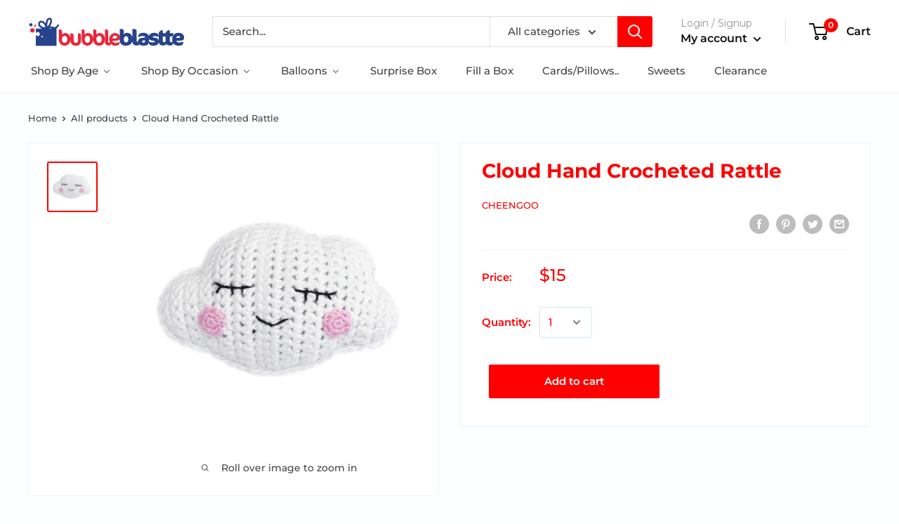

--- FILE ---
content_type: text/html; charset=utf-8
request_url: https://bubbleblastte.com/products/cloud-hand-crocheted-rattle
body_size: 41843
content:
<!doctype html>

<html class="no-js" lang="en">
  <head>
    <meta charset="utf-8">
    <meta name="viewport" content="width=device-width, initial-scale=1.0, height=device-height, minimum-scale=1.0, maximum-scale=1.0">
    <meta name="theme-color" content="#ff0000"><title>Cloud Hand Crocheted Rattle
</title><meta name="description" content="Your baby will love playing and shaking this little cloud!  This adorable soft cloud rattle is lovingly hand-crocheted using luxuriously soft yarn derived from the pulp of the organically grown and sustainably harvested bamboo trees.    Features:  Toys are tested for highest standards of safety (ASTM and CPSIA) Size: 5"><link rel="canonical" href="https://bubbleblastte.com/products/cloud-hand-crocheted-rattle"><link rel="shortcut icon" href="//bubbleblastte.com/cdn/shop/files/bb_Updated_Logo_96x96.png?v=1614300657" type="image/png"><link rel="preload" as="style" href="//bubbleblastte.com/cdn/shop/t/4/assets/theme.css?v=1833083453929158691600280303">
    <link rel="preconnect" href="https://cdn.shopify.com">
    <link rel="preconnect" href="https://fonts.shopifycdn.com">
    <link rel="dns-prefetch" href="https://productreviews.shopifycdn.com">
    <link rel="dns-prefetch" href="https://ajax.googleapis.com">
    <link rel="dns-prefetch" href="https://maps.googleapis.com">
    <link rel="dns-prefetch" href="https://maps.gstatic.com">

    <meta property="og:type" content="product">
  <meta property="og:title" content="Cloud Hand Crocheted Rattle"><meta property="og:image" content="http://bubbleblastte.com/cdn/shop/products/1534816096.jpg?v=1622156797">
    <meta property="og:image:secure_url" content="https://bubbleblastte.com/cdn/shop/products/1534816096.jpg?v=1622156797">
    <meta property="og:image:width" content="550">
    <meta property="og:image:height" content="550"><meta property="product:price:amount" content="15.00">
  <meta property="product:price:currency" content="USD"><meta property="og:description" content="Your baby will love playing and shaking this little cloud!  This adorable soft cloud rattle is lovingly hand-crocheted using luxuriously soft yarn derived from the pulp of the organically grown and sustainably harvested bamboo trees.    Features:  Toys are tested for highest standards of safety (ASTM and CPSIA) Size: 5"><meta property="og:url" content="https://bubbleblastte.com/products/cloud-hand-crocheted-rattle">
<meta property="og:site_name" content="Bubble Blastte"><meta name="twitter:card" content="summary"><meta name="twitter:title" content="Cloud Hand Crocheted Rattle">
  <meta name="twitter:description" content="Your baby will love playing and shaking this little cloud! 
This adorable soft cloud rattle is lovingly hand-crocheted using luxuriously soft yarn derived from the pulp of the organically grown and sustainably harvested bamboo trees. 
 
Features: 
Toys are tested for highest standards of safety (ASTM and CPSIA)
 Size: 5&quot; in height
 
Materials: 
100% Bamboo Viscose Yarn
Polyfill
 
This item fits inside our gift in a balloon!">
  <meta name="twitter:image" content="https://bubbleblastte.com/cdn/shop/products/1534816096_600x600_crop_center.jpg?v=1622156797">
    <link rel="preload" href="//bubbleblastte.com/cdn/fonts/montserrat/montserrat_n7.3c434e22befd5c18a6b4afadb1e3d77c128c7939.woff2" as="font" type="font/woff2" crossorigin>
<link rel="preload" href="//bubbleblastte.com/cdn/fonts/montserrat/montserrat_n5.07ef3781d9c78c8b93c98419da7ad4fbeebb6635.woff2" as="font" type="font/woff2" crossorigin>
<link rel="preload" href="//bubbleblastte.com/cdn/shop/t/4/assets/font-theme-star.woff2?v=176977276741202493121598267893" as="font" type="font/woff2" crossorigin><link rel="preload" href="//bubbleblastte.com/cdn/fonts/montserrat/montserrat_i7.a0d4a463df4f146567d871890ffb3c80408e7732.woff2" as="font" type="font/woff2" crossorigin><link rel="preload" href="//bubbleblastte.com/cdn/fonts/montserrat/montserrat_n7.3c434e22befd5c18a6b4afadb1e3d77c128c7939.woff2" as="font" type="font/woff2" crossorigin><link rel="preload" href="//bubbleblastte.com/cdn/fonts/montserrat/montserrat_i5.d3a783eb0cc26f2fda1e99d1dfec3ebaea1dc164.woff2" as="font" type="font/woff2" crossorigin><link rel="preload" href="//bubbleblastte.com/cdn/fonts/montserrat/montserrat_i7.a0d4a463df4f146567d871890ffb3c80408e7732.woff2" as="font" type="font/woff2" crossorigin><link rel="preload" href="//bubbleblastte.com/cdn/fonts/montserrat/montserrat_n6.1326b3e84230700ef15b3a29fb520639977513e0.woff2" as="font" type="font/woff2" crossorigin><style>
  /* We load the font used for the integration with Shopify Reviews to load our own stars */
  @font-face {
    font-family: "font-theme-star";
    src: url(//bubbleblastte.com/cdn/shop/t/4/assets/font-theme-star.eot?v=178649971611478077551598267892);
    src: url(//bubbleblastte.com/cdn/shop/t/4/assets/font-theme-star.eot?%23iefix&v=178649971611478077551598267892) format("embedded-opentype"), url(//bubbleblastte.com/cdn/shop/t/4/assets/font-theme-star.woff2?v=176977276741202493121598267893) format("woff2"), url(//bubbleblastte.com/cdn/shop/t/4/assets/font-theme-star.ttf?v=17527569363257290761598267892) format("truetype");
    font-weight: normal;
    font-style: normal;
    font-display: fallback;
  }

  @font-face {
  font-family: Montserrat;
  font-weight: 700;
  font-style: normal;
  font-display: fallback;
  src: url("//bubbleblastte.com/cdn/fonts/montserrat/montserrat_n7.3c434e22befd5c18a6b4afadb1e3d77c128c7939.woff2") format("woff2"),
       url("//bubbleblastte.com/cdn/fonts/montserrat/montserrat_n7.5d9fa6e2cae713c8fb539a9876489d86207fe957.woff") format("woff");
}

  @font-face {
  font-family: Montserrat;
  font-weight: 500;
  font-style: normal;
  font-display: fallback;
  src: url("//bubbleblastte.com/cdn/fonts/montserrat/montserrat_n5.07ef3781d9c78c8b93c98419da7ad4fbeebb6635.woff2") format("woff2"),
       url("//bubbleblastte.com/cdn/fonts/montserrat/montserrat_n5.adf9b4bd8b0e4f55a0b203cdd84512667e0d5e4d.woff") format("woff");
}

@font-face {
  font-family: Montserrat;
  font-weight: 600;
  font-style: normal;
  font-display: fallback;
  src: url("//bubbleblastte.com/cdn/fonts/montserrat/montserrat_n6.1326b3e84230700ef15b3a29fb520639977513e0.woff2") format("woff2"),
       url("//bubbleblastte.com/cdn/fonts/montserrat/montserrat_n6.652f051080eb14192330daceed8cd53dfdc5ead9.woff") format("woff");
}

@font-face {
  font-family: Montserrat;
  font-weight: 700;
  font-style: italic;
  font-display: fallback;
  src: url("//bubbleblastte.com/cdn/fonts/montserrat/montserrat_i7.a0d4a463df4f146567d871890ffb3c80408e7732.woff2") format("woff2"),
       url("//bubbleblastte.com/cdn/fonts/montserrat/montserrat_i7.f6ec9f2a0681acc6f8152c40921d2a4d2e1a2c78.woff") format("woff");
}


  @font-face {
  font-family: Montserrat;
  font-weight: 700;
  font-style: normal;
  font-display: fallback;
  src: url("//bubbleblastte.com/cdn/fonts/montserrat/montserrat_n7.3c434e22befd5c18a6b4afadb1e3d77c128c7939.woff2") format("woff2"),
       url("//bubbleblastte.com/cdn/fonts/montserrat/montserrat_n7.5d9fa6e2cae713c8fb539a9876489d86207fe957.woff") format("woff");
}

  @font-face {
  font-family: Montserrat;
  font-weight: 500;
  font-style: italic;
  font-display: fallback;
  src: url("//bubbleblastte.com/cdn/fonts/montserrat/montserrat_i5.d3a783eb0cc26f2fda1e99d1dfec3ebaea1dc164.woff2") format("woff2"),
       url("//bubbleblastte.com/cdn/fonts/montserrat/montserrat_i5.76d414ea3d56bb79ef992a9c62dce2e9063bc062.woff") format("woff");
}

  @font-face {
  font-family: Montserrat;
  font-weight: 700;
  font-style: italic;
  font-display: fallback;
  src: url("//bubbleblastte.com/cdn/fonts/montserrat/montserrat_i7.a0d4a463df4f146567d871890ffb3c80408e7732.woff2") format("woff2"),
       url("//bubbleblastte.com/cdn/fonts/montserrat/montserrat_i7.f6ec9f2a0681acc6f8152c40921d2a4d2e1a2c78.woff") format("woff");
}


  :root {
    --default-text-font-size : 15px;
    --base-text-font-size    : 15px;
    --heading-font-family    : Montserrat, sans-serif;
    --heading-font-weight    : 700;
    --heading-font-style     : normal;
    --text-font-family       : Montserrat, sans-serif;
    --text-font-weight       : 500;
    --text-font-style        : normal;
    --text-font-bolder-weight: 600;
    --text-link-decoration   : normal;

    --text-color               : #444444;
    --text-color-rgb           : 68, 68, 68;
    --heading-color            : #ff0000;
    --border-color             : #ebf3fa;
    --border-color-rgb         : 235, 243, 250;
    --form-border-color        : #d7e7f5;
    --accent-color             : #ff0000;
    --accent-color-rgb         : 255, 0, 0;
    --link-color               : #ff0000;
    --link-color-hover         : #b30000;
    --background               : #fcfeff;
    --secondary-background     : #ffffff;
    --secondary-background-rgb : 255, 255, 255;
    --accent-background        : rgba(255, 0, 0, 0.08);

    --error-color       : #ff0000;
    --error-background  : rgba(255, 0, 0, 0.07);
    --success-color     : #00aa00;
    --success-background: rgba(0, 170, 0, 0.11);

    --primary-button-background      : #ff0000;
    --primary-button-background-rgb  : 255, 0, 0;
    --primary-button-text-color      : #ffffff;
    --secondary-button-background    : #ff0000;
    --secondary-button-background-rgb: 255, 0, 0;
    --secondary-button-text-color    : #ffffff;

    --header-background      : #ffffff;
    --header-text-color      : #0f0f0f;
    --header-light-text-color: #959595;
    --header-border-color    : rgba(149, 149, 149, 0.3);
    --header-accent-color    : #ff0000;

    --flickity-arrow-color: #99c2e6;--product-on-sale-accent           : #ee0000;
    --product-on-sale-accent-rgb       : 238, 0, 0;
    --product-on-sale-color            : #ffffff;
    --product-in-stock-color           : #008a00;
    --product-low-stock-color          : #ee0000;
    --product-sold-out-color           : #8a9297;
    --product-custom-label-1-background: #008a00;
    --product-custom-label-1-color     : #ffffff;
    --product-custom-label-2-background: #00a500;
    --product-custom-label-2-color     : #ffffff;
    --product-review-star-color        : #e5b327;

    --mobile-container-gutter : 20px;
    --desktop-container-gutter: 40px;
  }
</style>

<script>
  // IE11 does not have support for CSS variables, so we have to polyfill them
  if (!(((window || {}).CSS || {}).supports && window.CSS.supports('(--a: 0)'))) {
    const script = document.createElement('script');
    script.type = 'text/javascript';
    script.src = 'https://cdn.jsdelivr.net/npm/css-vars-ponyfill@2';
    script.onload = function() {
      cssVars({});
    };

    document.getElementsByTagName('head')[0].appendChild(script);
  }
</script>

    
  
  <script>window.performance && window.performance.mark && window.performance.mark('shopify.content_for_header.start');</script><meta name="google-site-verification" content="U_qCESlEb88f52FIbtsYyiXPvFBg-fkKWAtgemGYUME">
<meta id="shopify-digital-wallet" name="shopify-digital-wallet" content="/43333943446/digital_wallets/dialog">
<meta name="shopify-checkout-api-token" content="03fccfc1f17325ba1a0f9cf6a928bc3c">
<link rel="alternate" type="application/json+oembed" href="https://bubbleblastte.com/products/cloud-hand-crocheted-rattle.oembed">
<script async="async" src="/checkouts/internal/preloads.js?locale=en-US"></script>
<link rel="preconnect" href="https://shop.app" crossorigin="anonymous">
<script async="async" src="https://shop.app/checkouts/internal/preloads.js?locale=en-US&shop_id=43333943446" crossorigin="anonymous"></script>
<script id="apple-pay-shop-capabilities" type="application/json">{"shopId":43333943446,"countryCode":"US","currencyCode":"USD","merchantCapabilities":["supports3DS"],"merchantId":"gid:\/\/shopify\/Shop\/43333943446","merchantName":"Bubble Blastte","requiredBillingContactFields":["postalAddress","email","phone"],"requiredShippingContactFields":["postalAddress","email","phone"],"shippingType":"shipping","supportedNetworks":["visa","masterCard","amex","discover","elo","jcb"],"total":{"type":"pending","label":"Bubble Blastte","amount":"1.00"},"shopifyPaymentsEnabled":true,"supportsSubscriptions":true}</script>
<script id="shopify-features" type="application/json">{"accessToken":"03fccfc1f17325ba1a0f9cf6a928bc3c","betas":["rich-media-storefront-analytics"],"domain":"bubbleblastte.com","predictiveSearch":true,"shopId":43333943446,"locale":"en"}</script>
<script>var Shopify = Shopify || {};
Shopify.shop = "bubbleblastte.myshopify.com";
Shopify.locale = "en";
Shopify.currency = {"active":"USD","rate":"1.0"};
Shopify.country = "US";
Shopify.theme = {"name":"Warehouse","id":109491617942,"schema_name":"Warehouse","schema_version":"1.9.21","theme_store_id":871,"role":"main"};
Shopify.theme.handle = "null";
Shopify.theme.style = {"id":null,"handle":null};
Shopify.cdnHost = "bubbleblastte.com/cdn";
Shopify.routes = Shopify.routes || {};
Shopify.routes.root = "/";</script>
<script type="module">!function(o){(o.Shopify=o.Shopify||{}).modules=!0}(window);</script>
<script>!function(o){function n(){var o=[];function n(){o.push(Array.prototype.slice.apply(arguments))}return n.q=o,n}var t=o.Shopify=o.Shopify||{};t.loadFeatures=n(),t.autoloadFeatures=n()}(window);</script>
<script>
  window.ShopifyPay = window.ShopifyPay || {};
  window.ShopifyPay.apiHost = "shop.app\/pay";
  window.ShopifyPay.redirectState = null;
</script>
<script id="shop-js-analytics" type="application/json">{"pageType":"product"}</script>
<script defer="defer" async type="module" src="//bubbleblastte.com/cdn/shopifycloud/shop-js/modules/v2/client.init-shop-cart-sync_C5BV16lS.en.esm.js"></script>
<script defer="defer" async type="module" src="//bubbleblastte.com/cdn/shopifycloud/shop-js/modules/v2/chunk.common_CygWptCX.esm.js"></script>
<script type="module">
  await import("//bubbleblastte.com/cdn/shopifycloud/shop-js/modules/v2/client.init-shop-cart-sync_C5BV16lS.en.esm.js");
await import("//bubbleblastte.com/cdn/shopifycloud/shop-js/modules/v2/chunk.common_CygWptCX.esm.js");

  window.Shopify.SignInWithShop?.initShopCartSync?.({"fedCMEnabled":true,"windoidEnabled":true});

</script>
<script>
  window.Shopify = window.Shopify || {};
  if (!window.Shopify.featureAssets) window.Shopify.featureAssets = {};
  window.Shopify.featureAssets['shop-js'] = {"shop-cart-sync":["modules/v2/client.shop-cart-sync_ZFArdW7E.en.esm.js","modules/v2/chunk.common_CygWptCX.esm.js"],"init-fed-cm":["modules/v2/client.init-fed-cm_CmiC4vf6.en.esm.js","modules/v2/chunk.common_CygWptCX.esm.js"],"shop-button":["modules/v2/client.shop-button_tlx5R9nI.en.esm.js","modules/v2/chunk.common_CygWptCX.esm.js"],"shop-cash-offers":["modules/v2/client.shop-cash-offers_DOA2yAJr.en.esm.js","modules/v2/chunk.common_CygWptCX.esm.js","modules/v2/chunk.modal_D71HUcav.esm.js"],"init-windoid":["modules/v2/client.init-windoid_sURxWdc1.en.esm.js","modules/v2/chunk.common_CygWptCX.esm.js"],"shop-toast-manager":["modules/v2/client.shop-toast-manager_ClPi3nE9.en.esm.js","modules/v2/chunk.common_CygWptCX.esm.js"],"init-shop-email-lookup-coordinator":["modules/v2/client.init-shop-email-lookup-coordinator_B8hsDcYM.en.esm.js","modules/v2/chunk.common_CygWptCX.esm.js"],"init-shop-cart-sync":["modules/v2/client.init-shop-cart-sync_C5BV16lS.en.esm.js","modules/v2/chunk.common_CygWptCX.esm.js"],"avatar":["modules/v2/client.avatar_BTnouDA3.en.esm.js"],"pay-button":["modules/v2/client.pay-button_FdsNuTd3.en.esm.js","modules/v2/chunk.common_CygWptCX.esm.js"],"init-customer-accounts":["modules/v2/client.init-customer-accounts_DxDtT_ad.en.esm.js","modules/v2/client.shop-login-button_C5VAVYt1.en.esm.js","modules/v2/chunk.common_CygWptCX.esm.js","modules/v2/chunk.modal_D71HUcav.esm.js"],"init-shop-for-new-customer-accounts":["modules/v2/client.init-shop-for-new-customer-accounts_ChsxoAhi.en.esm.js","modules/v2/client.shop-login-button_C5VAVYt1.en.esm.js","modules/v2/chunk.common_CygWptCX.esm.js","modules/v2/chunk.modal_D71HUcav.esm.js"],"shop-login-button":["modules/v2/client.shop-login-button_C5VAVYt1.en.esm.js","modules/v2/chunk.common_CygWptCX.esm.js","modules/v2/chunk.modal_D71HUcav.esm.js"],"init-customer-accounts-sign-up":["modules/v2/client.init-customer-accounts-sign-up_CPSyQ0Tj.en.esm.js","modules/v2/client.shop-login-button_C5VAVYt1.en.esm.js","modules/v2/chunk.common_CygWptCX.esm.js","modules/v2/chunk.modal_D71HUcav.esm.js"],"shop-follow-button":["modules/v2/client.shop-follow-button_Cva4Ekp9.en.esm.js","modules/v2/chunk.common_CygWptCX.esm.js","modules/v2/chunk.modal_D71HUcav.esm.js"],"checkout-modal":["modules/v2/client.checkout-modal_BPM8l0SH.en.esm.js","modules/v2/chunk.common_CygWptCX.esm.js","modules/v2/chunk.modal_D71HUcav.esm.js"],"lead-capture":["modules/v2/client.lead-capture_Bi8yE_yS.en.esm.js","modules/v2/chunk.common_CygWptCX.esm.js","modules/v2/chunk.modal_D71HUcav.esm.js"],"shop-login":["modules/v2/client.shop-login_D6lNrXab.en.esm.js","modules/v2/chunk.common_CygWptCX.esm.js","modules/v2/chunk.modal_D71HUcav.esm.js"],"payment-terms":["modules/v2/client.payment-terms_CZxnsJam.en.esm.js","modules/v2/chunk.common_CygWptCX.esm.js","modules/v2/chunk.modal_D71HUcav.esm.js"]};
</script>
<script>(function() {
  var isLoaded = false;
  function asyncLoad() {
    if (isLoaded) return;
    isLoaded = true;
    var urls = ["https:\/\/assets.cloudlift.app\/api\/assets\/upload.js?shop=bubbleblastte.myshopify.com","\/\/code.tidio.co\/6gdanmzfohgfq07hd0soqi3am3xaucfg.js?shop=bubbleblastte.myshopify.com","https:\/\/app.smashpops.com\/external\/v1\/f78601533dc13a05\/spps.js?shop=bubbleblastte.myshopify.com","https:\/\/cdn.prooffactor.com\/javascript\/dist\/1.0\/jcr-widget.js?account_id=shopify:bubbleblastte.myshopify.com\u0026shop=bubbleblastte.myshopify.com","https:\/\/omnisnippet1.com\/inShop\/Embed\/shopify.js?shop=bubbleblastte.myshopify.com","https:\/\/static.klaviyo.com\/onsite\/js\/klaviyo.js?company_id=XxSFi5\u0026shop=bubbleblastte.myshopify.com","https:\/\/static.klaviyo.com\/onsite\/js\/klaviyo.js?company_id=XxSFi5\u0026shop=bubbleblastte.myshopify.com","\/\/shopify.privy.com\/widget.js?shop=bubbleblastte.myshopify.com","\/\/shopify.privy.com\/widget.js?shop=bubbleblastte.myshopify.com"];
    for (var i = 0; i < urls.length; i++) {
      var s = document.createElement('script');
      s.type = 'text/javascript';
      s.async = true;
      s.src = urls[i];
      var x = document.getElementsByTagName('script')[0];
      x.parentNode.insertBefore(s, x);
    }
  };
  if(window.attachEvent) {
    window.attachEvent('onload', asyncLoad);
  } else {
    window.addEventListener('load', asyncLoad, false);
  }
})();</script>
<script id="__st">var __st={"a":43333943446,"offset":-18000,"reqid":"1609330c-1c86-446d-864e-e5aab545b225-1768720520","pageurl":"bubbleblastte.com\/products\/cloud-hand-crocheted-rattle","u":"d95dcc5f2aea","p":"product","rtyp":"product","rid":6799496609942};</script>
<script>window.ShopifyPaypalV4VisibilityTracking = true;</script>
<script id="captcha-bootstrap">!function(){'use strict';const t='contact',e='account',n='new_comment',o=[[t,t],['blogs',n],['comments',n],[t,'customer']],c=[[e,'customer_login'],[e,'guest_login'],[e,'recover_customer_password'],[e,'create_customer']],r=t=>t.map((([t,e])=>`form[action*='/${t}']:not([data-nocaptcha='true']) input[name='form_type'][value='${e}']`)).join(','),a=t=>()=>t?[...document.querySelectorAll(t)].map((t=>t.form)):[];function s(){const t=[...o],e=r(t);return a(e)}const i='password',u='form_key',d=['recaptcha-v3-token','g-recaptcha-response','h-captcha-response',i],f=()=>{try{return window.sessionStorage}catch{return}},m='__shopify_v',_=t=>t.elements[u];function p(t,e,n=!1){try{const o=window.sessionStorage,c=JSON.parse(o.getItem(e)),{data:r}=function(t){const{data:e,action:n}=t;return t[m]||n?{data:e,action:n}:{data:t,action:n}}(c);for(const[e,n]of Object.entries(r))t.elements[e]&&(t.elements[e].value=n);n&&o.removeItem(e)}catch(o){console.error('form repopulation failed',{error:o})}}const l='form_type',E='cptcha';function T(t){t.dataset[E]=!0}const w=window,h=w.document,L='Shopify',v='ce_forms',y='captcha';let A=!1;((t,e)=>{const n=(g='f06e6c50-85a8-45c8-87d0-21a2b65856fe',I='https://cdn.shopify.com/shopifycloud/storefront-forms-hcaptcha/ce_storefront_forms_captcha_hcaptcha.v1.5.2.iife.js',D={infoText:'Protected by hCaptcha',privacyText:'Privacy',termsText:'Terms'},(t,e,n)=>{const o=w[L][v],c=o.bindForm;if(c)return c(t,g,e,D).then(n);var r;o.q.push([[t,g,e,D],n]),r=I,A||(h.body.append(Object.assign(h.createElement('script'),{id:'captcha-provider',async:!0,src:r})),A=!0)});var g,I,D;w[L]=w[L]||{},w[L][v]=w[L][v]||{},w[L][v].q=[],w[L][y]=w[L][y]||{},w[L][y].protect=function(t,e){n(t,void 0,e),T(t)},Object.freeze(w[L][y]),function(t,e,n,w,h,L){const[v,y,A,g]=function(t,e,n){const i=e?o:[],u=t?c:[],d=[...i,...u],f=r(d),m=r(i),_=r(d.filter((([t,e])=>n.includes(e))));return[a(f),a(m),a(_),s()]}(w,h,L),I=t=>{const e=t.target;return e instanceof HTMLFormElement?e:e&&e.form},D=t=>v().includes(t);t.addEventListener('submit',(t=>{const e=I(t);if(!e)return;const n=D(e)&&!e.dataset.hcaptchaBound&&!e.dataset.recaptchaBound,o=_(e),c=g().includes(e)&&(!o||!o.value);(n||c)&&t.preventDefault(),c&&!n&&(function(t){try{if(!f())return;!function(t){const e=f();if(!e)return;const n=_(t);if(!n)return;const o=n.value;o&&e.removeItem(o)}(t);const e=Array.from(Array(32),(()=>Math.random().toString(36)[2])).join('');!function(t,e){_(t)||t.append(Object.assign(document.createElement('input'),{type:'hidden',name:u})),t.elements[u].value=e}(t,e),function(t,e){const n=f();if(!n)return;const o=[...t.querySelectorAll(`input[type='${i}']`)].map((({name:t})=>t)),c=[...d,...o],r={};for(const[a,s]of new FormData(t).entries())c.includes(a)||(r[a]=s);n.setItem(e,JSON.stringify({[m]:1,action:t.action,data:r}))}(t,e)}catch(e){console.error('failed to persist form',e)}}(e),e.submit())}));const S=(t,e)=>{t&&!t.dataset[E]&&(n(t,e.some((e=>e===t))),T(t))};for(const o of['focusin','change'])t.addEventListener(o,(t=>{const e=I(t);D(e)&&S(e,y())}));const B=e.get('form_key'),M=e.get(l),P=B&&M;t.addEventListener('DOMContentLoaded',(()=>{const t=y();if(P)for(const e of t)e.elements[l].value===M&&p(e,B);[...new Set([...A(),...v().filter((t=>'true'===t.dataset.shopifyCaptcha))])].forEach((e=>S(e,t)))}))}(h,new URLSearchParams(w.location.search),n,t,e,['guest_login'])})(!0,!0)}();</script>
<script integrity="sha256-4kQ18oKyAcykRKYeNunJcIwy7WH5gtpwJnB7kiuLZ1E=" data-source-attribution="shopify.loadfeatures" defer="defer" src="//bubbleblastte.com/cdn/shopifycloud/storefront/assets/storefront/load_feature-a0a9edcb.js" crossorigin="anonymous"></script>
<script crossorigin="anonymous" defer="defer" src="//bubbleblastte.com/cdn/shopifycloud/storefront/assets/shopify_pay/storefront-65b4c6d7.js?v=20250812"></script>
<script data-source-attribution="shopify.dynamic_checkout.dynamic.init">var Shopify=Shopify||{};Shopify.PaymentButton=Shopify.PaymentButton||{isStorefrontPortableWallets:!0,init:function(){window.Shopify.PaymentButton.init=function(){};var t=document.createElement("script");t.src="https://bubbleblastte.com/cdn/shopifycloud/portable-wallets/latest/portable-wallets.en.js",t.type="module",document.head.appendChild(t)}};
</script>
<script data-source-attribution="shopify.dynamic_checkout.buyer_consent">
  function portableWalletsHideBuyerConsent(e){var t=document.getElementById("shopify-buyer-consent"),n=document.getElementById("shopify-subscription-policy-button");t&&n&&(t.classList.add("hidden"),t.setAttribute("aria-hidden","true"),n.removeEventListener("click",e))}function portableWalletsShowBuyerConsent(e){var t=document.getElementById("shopify-buyer-consent"),n=document.getElementById("shopify-subscription-policy-button");t&&n&&(t.classList.remove("hidden"),t.removeAttribute("aria-hidden"),n.addEventListener("click",e))}window.Shopify?.PaymentButton&&(window.Shopify.PaymentButton.hideBuyerConsent=portableWalletsHideBuyerConsent,window.Shopify.PaymentButton.showBuyerConsent=portableWalletsShowBuyerConsent);
</script>
<script data-source-attribution="shopify.dynamic_checkout.cart.bootstrap">document.addEventListener("DOMContentLoaded",(function(){function t(){return document.querySelector("shopify-accelerated-checkout-cart, shopify-accelerated-checkout")}if(t())Shopify.PaymentButton.init();else{new MutationObserver((function(e,n){t()&&(Shopify.PaymentButton.init(),n.disconnect())})).observe(document.body,{childList:!0,subtree:!0})}}));
</script>
<link id="shopify-accelerated-checkout-styles" rel="stylesheet" media="screen" href="https://bubbleblastte.com/cdn/shopifycloud/portable-wallets/latest/accelerated-checkout-backwards-compat.css" crossorigin="anonymous">
<style id="shopify-accelerated-checkout-cart">
        #shopify-buyer-consent {
  margin-top: 1em;
  display: inline-block;
  width: 100%;
}

#shopify-buyer-consent.hidden {
  display: none;
}

#shopify-subscription-policy-button {
  background: none;
  border: none;
  padding: 0;
  text-decoration: underline;
  font-size: inherit;
  cursor: pointer;
}

#shopify-subscription-policy-button::before {
  box-shadow: none;
}

      </style>

<script>window.performance && window.performance.mark && window.performance.mark('shopify.content_for_header.end');</script>

    <link rel="stylesheet" href="//bubbleblastte.com/cdn/shop/t/4/assets/theme.css?v=1833083453929158691600280303">

    
  <script type="application/ld+json">
  {
    "@context": "http://schema.org",
    "@type": "Product",
    "offers": [{
          "@type": "Offer",
          "name": "Default Title",
          "availability":"https://schema.org/InStock",
          "price": 15.0,
          "priceCurrency": "USD",
          "priceValidUntil": "2026-01-28","sku": "R154","url": "/products/cloud-hand-crocheted-rattle/products/cloud-hand-crocheted-rattle?variant=39929207357590"
        }
],
      "gtin8": "07357590",
      "productId": "07357590",
    "brand": {
      "name": "Cheengoo"
    },
    "name": "Cloud Hand Crocheted Rattle",
    "description": "Your baby will love playing and shaking this little cloud! \nThis adorable soft cloud rattle is lovingly hand-crocheted using luxuriously soft yarn derived from the pulp of the organically grown and sustainably harvested bamboo trees. \n \nFeatures: \nToys are tested for highest standards of safety (ASTM and CPSIA)\n Size: 5\" in height\n \nMaterials: \n100% Bamboo Viscose Yarn\nPolyfill\n \nThis item fits inside our gift in a balloon!",
    "category": "Baby",
    "url": "/products/cloud-hand-crocheted-rattle/products/cloud-hand-crocheted-rattle",
    "sku": "R154",
    "image": {
      "@type": "ImageObject",
      "url": "https://bubbleblastte.com/cdn/shop/products/1534816096_1024x.jpg?v=1622156797",
      "image": "https://bubbleblastte.com/cdn/shop/products/1534816096_1024x.jpg?v=1622156797",
      "name": "Cloud Hand Crocheted Rattle",
      "width": "1024",
      "height": "1024"
    }
  }
  </script>



  <script type="application/ld+json">
  {
    "@context": "http://schema.org",
    "@type": "BreadcrumbList",
  "itemListElement": [{
      "@type": "ListItem",
      "position": 1,
      "name": "Home",
      "item": "https://bubbleblastte.com"
    },{
          "@type": "ListItem",
          "position": 2,
          "name": "Cloud Hand Crocheted Rattle",
          "item": "https://bubbleblastte.com/products/cloud-hand-crocheted-rattle"
        }]
  }
  </script>


    <script>
      // This allows to expose several variables to the global scope, to be used in scripts
      window.theme = {
        pageType: "product",
        cartCount: 0,
        moneyFormat: "${{amount}}",
        moneyWithCurrencyFormat: "${{amount}} USD",
        showDiscount: true,
        discountMode: "saving",
        searchMode: "product",
        cartType: "drawer"
      };

      window.routes = {
        rootUrl: "\/",
        cartUrl: "\/cart",
        cartAddUrl: "\/cart\/add",
        cartChangeUrl: "\/cart\/change",
        searchUrl: "\/search",
        productRecommendationsUrl: "\/recommendations\/products"
      };

      window.languages = {
        collectionOnSaleLabel: "Save {{savings}}",
        productFormUnavailable: "Unavailable",
        productFormAddToCart: "Add to cart",
        productFormSoldOut: "Sold out",
        shippingEstimatorNoResults: "No shipping could be found for your address.",
        shippingEstimatorOneResult: "There is one shipping rate for your address:",
        shippingEstimatorMultipleResults: "There are {{count}} shipping rates for your address:",
        shippingEstimatorErrors: "There are some errors:"
      };

      window.lazySizesConfig = {
        loadHidden: false,
        hFac: 0.8,
        expFactor: 3,
        customMedia: {
          '--phone': '(max-width: 640px)',
          '--tablet': '(min-width: 641px) and (max-width: 1023px)',
          '--lap': '(min-width: 1024px)'
        }
      };

      document.documentElement.className = document.documentElement.className.replace('no-js', 'js');
    </script><script src="//polyfill-fastly.net/v3/polyfill.min.js?unknown=polyfill&features=fetch,Element.prototype.closest,Element.prototype.matches,Element.prototype.remove,Element.prototype.classList,Array.prototype.includes,Array.prototype.fill,String.prototype.includes,String.prototype.padStart,Object.assign,CustomEvent,Intl,URL,DOMTokenList,IntersectionObserver,IntersectionObserverEntry" defer></script>
    <script src="//bubbleblastte.com/cdn/shop/t/4/assets/theme.min.js?v=68157959072240407791598267895" defer></script>
    <script src="//bubbleblastte.com/cdn/shop/t/4/assets/custom.js?v=90373254691674712701598267891" defer></script><script>
        (function () {
          window.onpageshow = function() {
            // We force re-freshing the cart content onpageshow, as most browsers will serve a cache copy when hitting the
            // back button, which cause staled data
            document.documentElement.dispatchEvent(new CustomEvent('cart:refresh', {
              bubbles: true,
              detail: {scrollToTop: false}
            }));
          };
        })();
      </script>
<script>window.__pagefly_analytics_settings__={"acceptTracking":false};</script>
    
   <!-- <style>
    form#product_form_5458901729430 .product-form__payment-container {
    display: block;
    clear: both;
}

form#product_form_5458901729430 button.product-form__add-button.button.button--primary {
    display: inline-block;
}

form#product_form_5458901729430 .shopify-payment-button {
    display: inline-block;
}
    </style>-->
    <style>
    .product-form__payment-container {
    display: flex;
  justify-content: space-between;
  flex-wrap: wrap;
  
  padding: 10px;
}

   


    </style>
<script>function vqTrackId(){return '65dfc3ab-f3de-430c-9f59-19294727b748';} (function(d, e) { var el = d.createElement(e); el.sa = function(an, av){this.setAttribute(an, av); return this;}; el.sa('id', 'vq_tracking').sa('src', '//t.visitorqueue.com/p/tracking.min.js?id='+vqTrackId()).sa('async', 1).sa('data-id', vqTrackId()); d.getElementsByTagName(e)[0].parentNode.appendChild(el); })(document, 'script'); </script>
  
  <!-- BEGIN app block: shopify://apps/buddha-mega-menu-navigation/blocks/megamenu/dbb4ce56-bf86-4830-9b3d-16efbef51c6f -->
<script>
        var productImageAndPrice = [],
            collectionImages = [],
            articleImages = [],
            mmLivIcons = false,
            mmFlipClock = false,
            mmFixesUseJquery = false,
            mmNumMMI = 8,
            mmSchemaTranslation = {},
            mmMenuStrings =  {"menuStrings":{"default":{"Shop By Age ":"Shop By Age ","Baby ":"Baby ","Bath":"Bath","Jewelry ":"Jewelry ","Bracelets/Rings":"Bracelets/Rings","Pacifiers / Clips /Teethers":"Pacifiers / Clips /Teethers","Pins":"Pins","Layette ":"Layette ","Bibs/Mittens/Collar":"Bibs/Mittens/Collar","Blankets / Swaddles / Loveys":"Blankets / Swaddles / Loveys","Gift sets":"Gift sets","Perfume ":"Perfume ","Room Decor ":"Room Decor ","Footprints/Age Blocks":"Footprints/Age Blocks","Hanging Decor":"Hanging Decor","Lamps/Clocks":"Lamps/Clocks","Photo Albums":"Photo Albums","Rockers/Bikes":"Rockers/Bikes","Strollers":"Strollers","Wooden":"Wooden","Toys ":"Toys ","Dolls & Stuffed Animals":"Dolls & Stuffed Animals","Gyminies & Playmats":"Gyminies & Playmats","Mobiles / Archs / Clips":"Mobiles / Archs / Clips","Rattles & More!":"Rattles & More!","Bouncer":"Bouncer","Kids ":"Kids ","ABC  Keychains":"ABC  Keychains","Arts & Crafts":"Arts & Crafts","Coloring/Activity/Painting/Scratch ":"Coloring/Activity/Painting/Scratch ","DIY/Create":"DIY/Create","Diary / Journal":"Diary / Journal","Jewelry Making ":"Jewelry Making ","On The Go":"On The Go","Pens / Erasers / Crayons / Markers":"Pens / Erasers / Crayons / Markers","Sewing / Stitching":"Sewing / Stitching","Makeup/Nail Polish/Stamping":"Makeup/Nail Polish/Stamping","Stationary/Clipboard":"Stationary/Clipboard","Stickers / Reusable Stickers ":"Stickers / Reusable Stickers ","Bags / Wallets / Luggage / Umbrella":"Bags / Wallets / Luggage / Umbrella","Keychains":"Keychains","Bath / Beauty":"Bath / Beauty","Books / Singing Books":"Books / Singing Books","Cosmetic / Pencil Cases":"Cosmetic / Pencil Cases","Games/Fidgets":"Games/Fidgets","Jewelry / Holders / Watches/Mirrors":"Jewelry / Holders / Watches/Mirrors","Jewelry/Crowns":"Jewelry/Crowns","Jewelry Holders":"Jewelry Holders","Watches":"Watches","Mirrors":"Mirrors","Mugs/Tumblers":"Mugs/Tumblers","Puzzles / Patterns / Mazes":"Puzzles / Patterns / Mazes","Room Decor":"Room Decor","Clocks":"Clocks","Lamps":"Lamps","Negal Vasur Sets":"Negal Vasur Sets","Pillows":"Pillows","Tzedakah Boxes/Banks":"Tzedakah Boxes/Banks","Toys":"Toys","Building":"Building","Cars / Trucks / Trains":"Cars / Trucks / Trains","Dolls / Accessories / Doll House":"Dolls / Accessories / Doll House","Electronics / Remotes":"Electronics / Remotes","Magnetic":"Magnetic","Mitzvah Kinder / Kinder Velt":"Mitzvah Kinder / Kinder Velt","Play Food /  Kitchen Toys":"Play Food /  Kitchen Toys","Pretend Play / Dress Ups":"Pretend Play / Dress Ups","Tools":"Tools","Adult ":"Adult ","Her":"Her","Bags-Makeup/Crossbody/Wallets..":"Bags-Makeup/Crossbody/Wallets..","Diffusers/Candles/Matches...":"Diffusers/Candles/Matches...","Electronic-Lamps...":"Electronic-Lamps...","Jewelry/Jewelry Holders/Keychains..":"Jewelry/Jewelry Holders/Keychains..","Journals/Pens...":"Journals/Pens...","Kitchen/Recipe Books/Candle Tray..":"Kitchen/Recipe Books/Candle Tray..","Travel/Umbrella":"Travel/Umbrella","Mugs/Tumblers/Wine stopper..":"Mugs/Tumblers/Wine stopper..","Perfume/Spa/Bath Bomb/Lotions..":"Perfume/Spa/Bath Bomb/Lotions..","Pillows/Throws..":"Pillows/Throws..","Plaques/Decor/Mirror...":"Plaques/Decor/Mirror...","Puzzles/Games...":"Puzzles/Games...","Him":"Him","Belts/Scarfs/Umbrella..":"Belts/Scarfs/Umbrella..","Candle/Perfume..":"Candle/Perfume..","Cups/Tumblers/Wine Stopper..":"Cups/Tumblers/Wine Stopper..","Electronic- Power Bank/Alarm Clock/Fan/Lamp..":"Electronic- Power Bank/Alarm Clock/Fan/Lamp..","Games/Puzzles/Book...":"Games/Puzzles/Book...","Pens/Tools/Keychains..":"Pens/Tools/Keychains..","Pillows/Plaques":"Pillows/Plaques","Challah Tray/Challah Cover..":"Challah Tray/Challah Cover..","Wallets/Gift Sets/Passport Holder...":"Wallets/Gift Sets/Passport Holder...","Shop By Occasion ":"Shop By Occasion ","Baby Boy":"Baby Boy","Baby Girl":"Baby Girl","Upsherin ":"Upsherin ","Samples":"Samples","Birthday Boy":"Birthday Boy","Birthday Girl ":"Birthday Girl ","Bar Mitzvah ":"Bar Mitzvah ","Bas Mitzvah ":"Bas Mitzvah ","Get Well":"Get Well","Balloons ":"Balloons ","Custom Balloons":"Custom Balloons","Gift in a Balloon":"Gift in a Balloon","Gift in Balloon Box":"Gift in Balloon Box","Helium Balloons":"Helium Balloons","Occasions ":"Occasions ","Engagement /Anniversary":"Engagement /Anniversary","Get Well Soon":"Get Well Soon","Graduation ":"Graduation ","Happy Birthday":"Happy Birthday","It's A Boy!":"It's A Boy!","It's A Girl!":"It's A Girl!","Mazel Tov!":"Mazel Tov!"," Welcome Home/Welcome Back":" Welcome Home/Welcome Back","Affirmations":"Affirmations","Congratulations/Thumbs  Up/Well done":"Congratulations/Thumbs  Up/Well done","You're  Special...":"You're  Special...","Thank You":"Thank You","Thinking of You ":"Thinking of You ","Number Balloons":"Number Balloons","Love":"Love","Hearts":"Hearts","Flowers/Butterfly":"Flowers/Butterfly","Smiles :)":"Smiles :)","Bouquet":"Bouquet","Latex ":"Latex ","Banner":"Banner","Flowers in Balloon":"Flowers in Balloon","Surprise Box":"Surprise Box","Fill a Box":"Fill a Box","Cards/Pillows..":"Cards/Pillows..","Sweets":"Sweets","Clearance":"Clearance"}},"additional":{"default":{}}} ,
            mmShopLocale = "en",
            mmShopLocaleCollectionsRoute = "/collections",
            mmSchemaDesignJSON = [{"action":"menu-select","value":"main-menu"},{"action":"design","setting":"vertical_font_size","value":"17px"},{"action":"design","setting":"font_size","value":"15px"},{"action":"design","setting":"vertical_link_hover_color","value":"#ff0000"},{"action":"design","setting":"button_background_hover_color","value":"#0d8781"},{"action":"design","setting":"button_background_color","value":"#0da19a"},{"action":"design","setting":"link_color","value":"#4e4e4e"},{"action":"design","setting":"background_color","value":"#ffffff"},{"action":"design","setting":"button_text_hover_color","value":"#ffffff"},{"action":"design","setting":"button_text_color","value":"#ffffff"},{"action":"design","setting":"text_color","value":"#222222"},{"action":"design","setting":"vertical_text_color","value":"#ffffff"},{"action":"design","setting":"vertical_link_color","value":"#ffffff"},{"action":"design","setting":"tree_sub_direction","value":"set_tree_right"},{"action":"design","setting":"font_family","value":"Montserrat"},{"action":"design","setting":"link_hover_color","value":"#ff0000"},{"action":"design","setting":"background_hover_color","value":"#f8f8f8"}],
            mmDomChangeSkipUl = "",
            buddhaMegaMenuShop = "bubbleblastte.myshopify.com",
            mmWireframeCompression = "0",
            mmExtensionAssetUrl = "https://cdn.shopify.com/extensions/019abe06-4a3f-7763-88da-170e1b54169b/mega-menu-151/assets/";var bestSellersHTML = '';var newestProductsHTML = '';/* get link lists api */
        var linkLists={"main-menu" : {"title":"Header Mega Menu", "items":["/collections",]},"footer" : {"title":"Footer menu", "items":["/search",]},"header-menu" : {"title":"Our Collection", "items":["/collections/shop-by-age","/collections/shop-by-occasion","/collections/balloons","/collections/sweets","/collections/school","/collections/seasonal","/collections/clearance",]},"info" : {"title":"Info", "items":["/pages/about-us","/pages/help","/pages/contact-us","https://bubbleblastte.myshopify.com/account/login","https://bubbleblastte.myshopify.com/account",]},"company" : {"title":"Company", "items":["/pages/privacy-policy","/pages/terms-and-conditions","/pages/help",]},"price" : {"title":"Price", "items":["/collections","/products/gift-in-a-balloon-items-from-you",]},"camp" : {"title":"Camp", "items":["/collections/camp-summer",]},"customer-account-main-menu" : {"title":"Customer account main menu", "items":["/","https://shopify.com/43333943446/account/orders?locale=en&amp;region_country=US",]},};/*ENDPARSE*/

        

        /* set product prices *//* get the collection images *//* get the article images *//* customer fixes */
        var mmThemeFixesBeforeInit = function(){ mmAddStyle(".search-bar, header.header {z-index: 1001 !important;}"); }; var mmThemeFixesBefore = function(){ if (selectedMenu=="main-menu" && tempMenuObject.u.matches(".nav-bar__linklist")) { tempMenuObject.forceMenu = true; tempMenuObject.skipCheck = true; tempMenuObject.liClasses = "nav-bar__item"; tempMenuObject.aClasses = "nav-bar__link link"; tempMenuObject.liItems = tempMenuObject.u.children; } else if (selectedMenu=="main-menu" && tempMenuObject.u.matches(".mobile-menu__panel:first-child .mobile-menu__nav")) { tempMenuObject.forceMenu = true; tempMenuObject.skipCheck = true; tempMenuObject.liClasses = "mobile-menu__nav-item"; tempMenuObject.aClasses = ""; tempMenuObject.liItems = tempMenuObject.u.children; } }; 
        

        var mmWireframe = {"html" : "<li role=\"none\" class=\"buddha-menu-item\" itemId=\"71abf\"  ><a data-href=\"/collections/shop-by-age\" href=\"/collections/shop-by-age\" aria-label=\"Shop By Age \" data-no-instant=\"\" onclick=\"mmGoToPage(this, event); return false;\" role=\"menuitem\"  ><span class=\"mm-title\">Shop By Age</span><i class=\"mm-arrow mm-angle-down\" aria-hidden=\"true\"></i><span class=\"toggle-menu-btn\" style=\"display:none;\" title=\"Toggle menu\" onclick=\"return toggleSubmenu(this)\"><span class=\"mm-arrow-icon\"><span class=\"bar-one\"></span><span class=\"bar-two\"></span></span></span></a><ul class=\"mm-submenu tree  small \" role=\"menu\"><li data-href=\"/collections/baby\" href=\"/collections/baby\" aria-label=\"Baby \" data-no-instant=\"\" onclick=\"mmGoToPage(this, event); return false;\" role=\"menuitem\"  ><a data-href=\"/collections/baby\" href=\"/collections/baby\" aria-label=\"Baby \" data-no-instant=\"\" onclick=\"mmGoToPage(this, event); return false;\" role=\"menuitem\"  ><span class=\"mm-title\">Baby</span><i class=\"mm-arrow mm-angle-down\" aria-hidden=\"true\"></i><span class=\"toggle-menu-btn\" style=\"display:none;\" title=\"Toggle menu\" onclick=\"return toggleSubmenu(this)\"><span class=\"mm-arrow-icon\"><span class=\"bar-one\"></span><span class=\"bar-two\"></span></span></span></a><ul class=\"mm-submenu tree  small \" role=\"menu\"><li data-href=\"/collections/bath\" href=\"/collections/bath\" aria-label=\"Bath\" data-no-instant=\"\" onclick=\"mmGoToPage(this, event); return false;\" role=\"menuitem\"  ><a data-href=\"/collections/bath\" href=\"/collections/bath\" aria-label=\"Bath\" data-no-instant=\"\" onclick=\"mmGoToPage(this, event); return false;\" role=\"menuitem\"  ><span class=\"mm-title\">Bath</span></a></li><li data-href=\"/collections/jewelry\" href=\"/collections/jewelry\" aria-label=\"Jewelry \" data-no-instant=\"\" onclick=\"mmGoToPage(this, event); return false;\" role=\"menuitem\"  ><a data-href=\"/collections/jewelry\" href=\"/collections/jewelry\" aria-label=\"Jewelry \" data-no-instant=\"\" onclick=\"mmGoToPage(this, event); return false;\" role=\"menuitem\"  ><span class=\"mm-title\">Jewelry</span><i class=\"mm-arrow mm-angle-down\" aria-hidden=\"true\"></i><span class=\"toggle-menu-btn\" style=\"display:none;\" title=\"Toggle menu\" onclick=\"return toggleSubmenu(this)\"><span class=\"mm-arrow-icon\"><span class=\"bar-one\"></span><span class=\"bar-two\"></span></span></span></a><ul class=\"mm-submenu tree  small mm-last-level\" role=\"menu\"><li data-href=\"/collections/bracelets\" href=\"/collections/bracelets\" aria-label=\"Bracelets/Rings\" data-no-instant=\"\" onclick=\"mmGoToPage(this, event); return false;\" role=\"menuitem\"  ><a data-href=\"/collections/bracelets\" href=\"/collections/bracelets\" aria-label=\"Bracelets/Rings\" data-no-instant=\"\" onclick=\"mmGoToPage(this, event); return false;\" role=\"menuitem\"  ><span class=\"mm-title\">Bracelets/Rings</span></a></li><li data-href=\"/collections/pacifier-clips-bibs\" href=\"/collections/pacifier-clips-bibs\" aria-label=\"Pacifiers / Clips /Teethers\" data-no-instant=\"\" onclick=\"mmGoToPage(this, event); return false;\" role=\"menuitem\"  ><a data-href=\"/collections/pacifier-clips-bibs\" href=\"/collections/pacifier-clips-bibs\" aria-label=\"Pacifiers / Clips /Teethers\" data-no-instant=\"\" onclick=\"mmGoToPage(this, event); return false;\" role=\"menuitem\"  ><span class=\"mm-title\">Pacifiers / Clips /Teethers</span></a></li><li data-href=\"/collections/pins\" href=\"/collections/pins\" aria-label=\"Pins\" data-no-instant=\"\" onclick=\"mmGoToPage(this, event); return false;\" role=\"menuitem\"  ><a data-href=\"/collections/pins\" href=\"/collections/pins\" aria-label=\"Pins\" data-no-instant=\"\" onclick=\"mmGoToPage(this, event); return false;\" role=\"menuitem\"  ><span class=\"mm-title\">Pins</span></a></li></ul></li><li data-href=\"/collections/layette\" href=\"/collections/layette\" aria-label=\"Layette \" data-no-instant=\"\" onclick=\"mmGoToPage(this, event); return false;\" role=\"menuitem\"  ><a data-href=\"/collections/layette\" href=\"/collections/layette\" aria-label=\"Layette \" data-no-instant=\"\" onclick=\"mmGoToPage(this, event); return false;\" role=\"menuitem\"  ><span class=\"mm-title\">Layette</span><i class=\"mm-arrow mm-angle-down\" aria-hidden=\"true\"></i><span class=\"toggle-menu-btn\" style=\"display:none;\" title=\"Toggle menu\" onclick=\"return toggleSubmenu(this)\"><span class=\"mm-arrow-icon\"><span class=\"bar-one\"></span><span class=\"bar-two\"></span></span></span></a><ul class=\"mm-submenu tree  small mm-last-level\" role=\"menu\"><li data-href=\"/collections/bibs-mittens\" href=\"/collections/bibs-mittens\" aria-label=\"Bibs/Mittens/Collar\" data-no-instant=\"\" onclick=\"mmGoToPage(this, event); return false;\" role=\"menuitem\"  ><a data-href=\"/collections/bibs-mittens\" href=\"/collections/bibs-mittens\" aria-label=\"Bibs/Mittens/Collar\" data-no-instant=\"\" onclick=\"mmGoToPage(this, event); return false;\" role=\"menuitem\"  ><span class=\"mm-title\">Bibs/Mittens/Collar</span></a></li><li data-href=\"/collections/blankets-swaddles\" href=\"/collections/blankets-swaddles\" aria-label=\"Blankets / Swaddles / Loveys\" data-no-instant=\"\" onclick=\"mmGoToPage(this, event); return false;\" role=\"menuitem\"  ><a data-href=\"/collections/blankets-swaddles\" href=\"/collections/blankets-swaddles\" aria-label=\"Blankets / Swaddles / Loveys\" data-no-instant=\"\" onclick=\"mmGoToPage(this, event); return false;\" role=\"menuitem\"  ><span class=\"mm-title\">Blankets / Swaddles / Loveys</span></a></li><li data-href=\"/collections/sweaters-gift-sets-knit\" href=\"/collections/sweaters-gift-sets-knit\" aria-label=\"Gift sets\" data-no-instant=\"\" onclick=\"mmGoToPage(this, event); return false;\" role=\"menuitem\"  ><a data-href=\"/collections/sweaters-gift-sets-knit\" href=\"/collections/sweaters-gift-sets-knit\" aria-label=\"Gift sets\" data-no-instant=\"\" onclick=\"mmGoToPage(this, event); return false;\" role=\"menuitem\"  ><span class=\"mm-title\">Gift sets</span></a></li></ul></li><li data-href=\"/collections/perfume\" href=\"/collections/perfume\" aria-label=\"Perfume \" data-no-instant=\"\" onclick=\"mmGoToPage(this, event); return false;\" role=\"menuitem\"  ><a data-href=\"/collections/perfume\" href=\"/collections/perfume\" aria-label=\"Perfume \" data-no-instant=\"\" onclick=\"mmGoToPage(this, event); return false;\" role=\"menuitem\"  ><span class=\"mm-title\">Perfume</span></a></li><li data-href=\"/collections/room-decor\" href=\"/collections/room-decor\" aria-label=\"Room Decor \" data-no-instant=\"\" onclick=\"mmGoToPage(this, event); return false;\" role=\"menuitem\"  ><a data-href=\"/collections/room-decor\" href=\"/collections/room-decor\" aria-label=\"Room Decor \" data-no-instant=\"\" onclick=\"mmGoToPage(this, event); return false;\" role=\"menuitem\"  ><span class=\"mm-title\">Room Decor</span><i class=\"mm-arrow mm-angle-down\" aria-hidden=\"true\"></i><span class=\"toggle-menu-btn\" style=\"display:none;\" title=\"Toggle menu\" onclick=\"return toggleSubmenu(this)\"><span class=\"mm-arrow-icon\"><span class=\"bar-one\"></span><span class=\"bar-two\"></span></span></span></a><ul class=\"mm-submenu tree  small mm-last-level\" role=\"menu\"><li data-href=\"/collections/footprints\" href=\"/collections/footprints\" aria-label=\"Footprints/Age Blocks\" data-no-instant=\"\" onclick=\"mmGoToPage(this, event); return false;\" role=\"menuitem\"  ><a data-href=\"/collections/footprints\" href=\"/collections/footprints\" aria-label=\"Footprints/Age Blocks\" data-no-instant=\"\" onclick=\"mmGoToPage(this, event); return false;\" role=\"menuitem\"  ><span class=\"mm-title\">Footprints/Age Blocks</span></a></li><li data-href=\"/collections/hanging-decor\" href=\"/collections/hanging-decor\" aria-label=\"Hanging Decor\" data-no-instant=\"\" onclick=\"mmGoToPage(this, event); return false;\" role=\"menuitem\"  ><a data-href=\"/collections/hanging-decor\" href=\"/collections/hanging-decor\" aria-label=\"Hanging Decor\" data-no-instant=\"\" onclick=\"mmGoToPage(this, event); return false;\" role=\"menuitem\"  ><span class=\"mm-title\">Hanging Decor</span></a></li><li data-href=\"/collections/lamps\" href=\"/collections/lamps\" aria-label=\"Lamps/Clocks\" data-no-instant=\"\" onclick=\"mmGoToPage(this, event); return false;\" role=\"menuitem\"  ><a data-href=\"/collections/lamps\" href=\"/collections/lamps\" aria-label=\"Lamps/Clocks\" data-no-instant=\"\" onclick=\"mmGoToPage(this, event); return false;\" role=\"menuitem\"  ><span class=\"mm-title\">Lamps/Clocks</span></a></li><li data-href=\"/collections/photo-albums\" href=\"/collections/photo-albums\" aria-label=\"Photo Albums\" data-no-instant=\"\" onclick=\"mmGoToPage(this, event); return false;\" role=\"menuitem\"  ><a data-href=\"/collections/photo-albums\" href=\"/collections/photo-albums\" aria-label=\"Photo Albums\" data-no-instant=\"\" onclick=\"mmGoToPage(this, event); return false;\" role=\"menuitem\"  ><span class=\"mm-title\">Photo Albums</span></a></li><li data-href=\"/collections/rockers\" href=\"/collections/rockers\" aria-label=\"Rockers/Bikes\" data-no-instant=\"\" onclick=\"mmGoToPage(this, event); return false;\" role=\"menuitem\"  ><a data-href=\"/collections/rockers\" href=\"/collections/rockers\" aria-label=\"Rockers/Bikes\" data-no-instant=\"\" onclick=\"mmGoToPage(this, event); return false;\" role=\"menuitem\"  ><span class=\"mm-title\">Rockers/Bikes</span></a></li><li data-href=\"/collections/strollers\" href=\"/collections/strollers\" aria-label=\"Strollers\" data-no-instant=\"\" onclick=\"mmGoToPage(this, event); return false;\" role=\"menuitem\"  ><a data-href=\"/collections/strollers\" href=\"/collections/strollers\" aria-label=\"Strollers\" data-no-instant=\"\" onclick=\"mmGoToPage(this, event); return false;\" role=\"menuitem\"  ><span class=\"mm-title\">Strollers</span></a></li><li data-href=\"/collections/wooden\" href=\"/collections/wooden\" aria-label=\"Wooden\" data-no-instant=\"\" onclick=\"mmGoToPage(this, event); return false;\" role=\"menuitem\"  ><a data-href=\"/collections/wooden\" href=\"/collections/wooden\" aria-label=\"Wooden\" data-no-instant=\"\" onclick=\"mmGoToPage(this, event); return false;\" role=\"menuitem\"  ><span class=\"mm-title\">Wooden</span></a></li></ul></li><li data-href=\"/collections/toys-1\" href=\"/collections/toys-1\" aria-label=\"Toys \" data-no-instant=\"\" onclick=\"mmGoToPage(this, event); return false;\" role=\"menuitem\"  ><a data-href=\"/collections/toys-1\" href=\"/collections/toys-1\" aria-label=\"Toys \" data-no-instant=\"\" onclick=\"mmGoToPage(this, event); return false;\" role=\"menuitem\"  ><span class=\"mm-title\">Toys</span><i class=\"mm-arrow mm-angle-down\" aria-hidden=\"true\"></i><span class=\"toggle-menu-btn\" style=\"display:none;\" title=\"Toggle menu\" onclick=\"return toggleSubmenu(this)\"><span class=\"mm-arrow-icon\"><span class=\"bar-one\"></span><span class=\"bar-two\"></span></span></span></a><ul class=\"mm-submenu tree  small mm-last-level\" role=\"menu\"><li data-href=\"/collections/bears-bunnies\" href=\"/collections/bears-bunnies\" aria-label=\"Dolls & Stuffed Animals\" data-no-instant=\"\" onclick=\"mmGoToPage(this, event); return false;\" role=\"menuitem\"  ><a data-href=\"/collections/bears-bunnies\" href=\"/collections/bears-bunnies\" aria-label=\"Dolls & Stuffed Animals\" data-no-instant=\"\" onclick=\"mmGoToPage(this, event); return false;\" role=\"menuitem\"  ><span class=\"mm-title\">Dolls & Stuffed Animals</span></a></li><li data-href=\"/collections/gyminies-playmats\" href=\"/collections/gyminies-playmats\" aria-label=\"Gyminies & Playmats\" data-no-instant=\"\" onclick=\"mmGoToPage(this, event); return false;\" role=\"menuitem\"  ><a data-href=\"/collections/gyminies-playmats\" href=\"/collections/gyminies-playmats\" aria-label=\"Gyminies & Playmats\" data-no-instant=\"\" onclick=\"mmGoToPage(this, event); return false;\" role=\"menuitem\"  ><span class=\"mm-title\">Gyminies & Playmats</span></a></li><li data-href=\"/collections/mobiles-arches-clips\" href=\"/collections/mobiles-arches-clips\" aria-label=\"Mobiles / Archs / Clips\" data-no-instant=\"\" onclick=\"mmGoToPage(this, event); return false;\" role=\"menuitem\"  ><a data-href=\"/collections/mobiles-arches-clips\" href=\"/collections/mobiles-arches-clips\" aria-label=\"Mobiles / Archs / Clips\" data-no-instant=\"\" onclick=\"mmGoToPage(this, event); return false;\" role=\"menuitem\"  ><span class=\"mm-title\">Mobiles / Archs / Clips</span></a></li><li data-href=\"/collections/rattles-and-more\" href=\"/collections/rattles-and-more\" aria-label=\"Rattles & More!\" data-no-instant=\"\" onclick=\"mmGoToPage(this, event); return false;\" role=\"menuitem\"  ><a data-href=\"/collections/rattles-and-more\" href=\"/collections/rattles-and-more\" aria-label=\"Rattles & More!\" data-no-instant=\"\" onclick=\"mmGoToPage(this, event); return false;\" role=\"menuitem\"  ><span class=\"mm-title\">Rattles & More!</span></a></li><li data-href=\"/collections/swing\" href=\"/collections/swing\" aria-label=\"Bouncer\" data-no-instant=\"\" onclick=\"mmGoToPage(this, event); return false;\" role=\"menuitem\"  ><a data-href=\"/collections/swing\" href=\"/collections/swing\" aria-label=\"Bouncer\" data-no-instant=\"\" onclick=\"mmGoToPage(this, event); return false;\" role=\"menuitem\"  ><span class=\"mm-title\">Bouncer</span></a></li></ul></li></ul></li><li data-href=\"/collections/kids-1\" href=\"/collections/kids-1\" aria-label=\"Kids \" data-no-instant=\"\" onclick=\"mmGoToPage(this, event); return false;\" role=\"menuitem\"  ><a data-href=\"/collections/kids-1\" href=\"/collections/kids-1\" aria-label=\"Kids \" data-no-instant=\"\" onclick=\"mmGoToPage(this, event); return false;\" role=\"menuitem\"  ><span class=\"mm-title\">Kids</span><i class=\"mm-arrow mm-angle-down\" aria-hidden=\"true\"></i><span class=\"toggle-menu-btn\" style=\"display:none;\" title=\"Toggle menu\" onclick=\"return toggleSubmenu(this)\"><span class=\"mm-arrow-icon\"><span class=\"bar-one\"></span><span class=\"bar-two\"></span></span></span></a><ul class=\"mm-submenu tree  small \" role=\"menu\"><li data-href=\"/collections/alef-beiys-keychains\" href=\"/collections/alef-beiys-keychains\" aria-label=\"ABC  Keychains\" data-no-instant=\"\" onclick=\"mmGoToPage(this, event); return false;\" role=\"menuitem\"  ><a data-href=\"/collections/alef-beiys-keychains\" href=\"/collections/alef-beiys-keychains\" aria-label=\"ABC  Keychains\" data-no-instant=\"\" onclick=\"mmGoToPage(this, event); return false;\" role=\"menuitem\"  ><span class=\"mm-title\">ABC  Keychains</span></a></li><li data-href=\"/collections/arts-n-crafts\" href=\"/collections/arts-n-crafts\" aria-label=\"Arts & Crafts\" data-no-instant=\"\" onclick=\"mmGoToPage(this, event); return false;\" role=\"menuitem\"  ><a data-href=\"/collections/arts-n-crafts\" href=\"/collections/arts-n-crafts\" aria-label=\"Arts & Crafts\" data-no-instant=\"\" onclick=\"mmGoToPage(this, event); return false;\" role=\"menuitem\"  ><span class=\"mm-title\">Arts & Crafts</span><i class=\"mm-arrow mm-angle-down\" aria-hidden=\"true\"></i><span class=\"toggle-menu-btn\" style=\"display:none;\" title=\"Toggle menu\" onclick=\"return toggleSubmenu(this)\"><span class=\"mm-arrow-icon\"><span class=\"bar-one\"></span><span class=\"bar-two\"></span></span></span></a><ul class=\"mm-submenu tree  small mm-last-level\" role=\"menu\"><li data-href=\"/collections/coloring-painting-activities\" href=\"/collections/coloring-painting-activities\" aria-label=\"Coloring/Activity/Painting/Scratch \" data-no-instant=\"\" onclick=\"mmGoToPage(this, event); return false;\" role=\"menuitem\"  ><a data-href=\"/collections/coloring-painting-activities\" href=\"/collections/coloring-painting-activities\" aria-label=\"Coloring/Activity/Painting/Scratch \" data-no-instant=\"\" onclick=\"mmGoToPage(this, event); return false;\" role=\"menuitem\"  ><span class=\"mm-title\">Coloring/Activity/Painting/Scratch</span></a></li><li data-href=\"/collections/create-it\" href=\"/collections/create-it\" aria-label=\"DIY/Create\" data-no-instant=\"\" onclick=\"mmGoToPage(this, event); return false;\" role=\"menuitem\"  ><a data-href=\"/collections/create-it\" href=\"/collections/create-it\" aria-label=\"DIY/Create\" data-no-instant=\"\" onclick=\"mmGoToPage(this, event); return false;\" role=\"menuitem\"  ><span class=\"mm-title\">DIY/Create</span></a></li><li data-href=\"/collections/diary-journal\" href=\"/collections/diary-journal\" aria-label=\"Diary / Journal\" data-no-instant=\"\" onclick=\"mmGoToPage(this, event); return false;\" role=\"menuitem\"  ><a data-href=\"/collections/diary-journal\" href=\"/collections/diary-journal\" aria-label=\"Diary / Journal\" data-no-instant=\"\" onclick=\"mmGoToPage(this, event); return false;\" role=\"menuitem\"  ><span class=\"mm-title\">Diary / Journal</span></a></li><li data-href=\"/collections/jewelry-making\" href=\"/collections/jewelry-making\" aria-label=\"Jewelry Making \" data-no-instant=\"\" onclick=\"mmGoToPage(this, event); return false;\" role=\"menuitem\"  ><a data-href=\"/collections/jewelry-making\" href=\"/collections/jewelry-making\" aria-label=\"Jewelry Making \" data-no-instant=\"\" onclick=\"mmGoToPage(this, event); return false;\" role=\"menuitem\"  ><span class=\"mm-title\">Jewelry Making</span></a></li><li data-href=\"/collections/on-the-go\" href=\"/collections/on-the-go\" aria-label=\"On The Go\" data-no-instant=\"\" onclick=\"mmGoToPage(this, event); return false;\" role=\"menuitem\"  ><a data-href=\"/collections/on-the-go\" href=\"/collections/on-the-go\" aria-label=\"On The Go\" data-no-instant=\"\" onclick=\"mmGoToPage(this, event); return false;\" role=\"menuitem\"  ><span class=\"mm-title\">On The Go</span></a></li><li data-href=\"/collections/pens-erasers-crayons\" href=\"/collections/pens-erasers-crayons\" aria-label=\"Pens / Erasers / Crayons / Markers\" data-no-instant=\"\" onclick=\"mmGoToPage(this, event); return false;\" role=\"menuitem\"  ><a data-href=\"/collections/pens-erasers-crayons\" href=\"/collections/pens-erasers-crayons\" aria-label=\"Pens / Erasers / Crayons / Markers\" data-no-instant=\"\" onclick=\"mmGoToPage(this, event); return false;\" role=\"menuitem\"  ><span class=\"mm-title\">Pens / Erasers / Crayons / Markers</span></a></li><li data-href=\"/collections/sewing-stitching\" href=\"/collections/sewing-stitching\" aria-label=\"Sewing / Stitching\" data-no-instant=\"\" onclick=\"mmGoToPage(this, event); return false;\" role=\"menuitem\"  ><a data-href=\"/collections/sewing-stitching\" href=\"/collections/sewing-stitching\" aria-label=\"Sewing / Stitching\" data-no-instant=\"\" onclick=\"mmGoToPage(this, event); return false;\" role=\"menuitem\"  ><span class=\"mm-title\">Sewing / Stitching</span></a></li><li data-href=\"/collections/stamps\" href=\"/collections/stamps\" aria-label=\"Makeup/Nail Polish/Stamping\" data-no-instant=\"\" onclick=\"mmGoToPage(this, event); return false;\" role=\"menuitem\"  ><a data-href=\"/collections/stamps\" href=\"/collections/stamps\" aria-label=\"Makeup/Nail Polish/Stamping\" data-no-instant=\"\" onclick=\"mmGoToPage(this, event); return false;\" role=\"menuitem\"  ><span class=\"mm-title\">Makeup/Nail Polish/Stamping</span></a></li><li data-href=\"/collections/stationary\" href=\"/collections/stationary\" aria-label=\"Stationary/Clipboard\" data-no-instant=\"\" onclick=\"mmGoToPage(this, event); return false;\" role=\"menuitem\"  ><a data-href=\"/collections/stationary\" href=\"/collections/stationary\" aria-label=\"Stationary/Clipboard\" data-no-instant=\"\" onclick=\"mmGoToPage(this, event); return false;\" role=\"menuitem\"  ><span class=\"mm-title\">Stationary/Clipboard</span></a></li><li data-href=\"/collections/stickers-reusable-stickers\" href=\"/collections/stickers-reusable-stickers\" aria-label=\"Stickers / Reusable Stickers \" data-no-instant=\"\" onclick=\"mmGoToPage(this, event); return false;\" role=\"menuitem\"  ><a data-href=\"/collections/stickers-reusable-stickers\" href=\"/collections/stickers-reusable-stickers\" aria-label=\"Stickers / Reusable Stickers \" data-no-instant=\"\" onclick=\"mmGoToPage(this, event); return false;\" role=\"menuitem\"  ><span class=\"mm-title\">Stickers / Reusable Stickers</span></a></li></ul></li><li data-href=\"/collections/purses-wallets-bag-packs-key-chains\" href=\"/collections/purses-wallets-bag-packs-key-chains\" aria-label=\"Bags / Wallets / Luggage / Umbrella\" data-no-instant=\"\" onclick=\"mmGoToPage(this, event); return false;\" role=\"menuitem\"  ><a data-href=\"/collections/purses-wallets-bag-packs-key-chains\" href=\"/collections/purses-wallets-bag-packs-key-chains\" aria-label=\"Bags / Wallets / Luggage / Umbrella\" data-no-instant=\"\" onclick=\"mmGoToPage(this, event); return false;\" role=\"menuitem\"  ><span class=\"mm-title\">Bags / Wallets / Luggage / Umbrella</span><i class=\"mm-arrow mm-angle-down\" aria-hidden=\"true\"></i><span class=\"toggle-menu-btn\" style=\"display:none;\" title=\"Toggle menu\" onclick=\"return toggleSubmenu(this)\"><span class=\"mm-arrow-icon\"><span class=\"bar-one\"></span><span class=\"bar-two\"></span></span></span></a><ul class=\"mm-submenu tree  small mm-last-level\" role=\"menu\"><li data-href=\"/collections/keychains\" href=\"/collections/keychains\" aria-label=\"Keychains\" data-no-instant=\"\" onclick=\"mmGoToPage(this, event); return false;\" role=\"menuitem\"  ><a data-href=\"/collections/keychains\" href=\"/collections/keychains\" aria-label=\"Keychains\" data-no-instant=\"\" onclick=\"mmGoToPage(this, event); return false;\" role=\"menuitem\"  ><span class=\"mm-title\">Keychains</span></a></li></ul></li><li data-href=\"/collections/bath-beauty\" href=\"/collections/bath-beauty\" aria-label=\"Bath / Beauty\" data-no-instant=\"\" onclick=\"mmGoToPage(this, event); return false;\" role=\"menuitem\"  ><a data-href=\"/collections/bath-beauty\" href=\"/collections/bath-beauty\" aria-label=\"Bath / Beauty\" data-no-instant=\"\" onclick=\"mmGoToPage(this, event); return false;\" role=\"menuitem\"  ><span class=\"mm-title\">Bath / Beauty</span></a></li><li data-href=\"/collections/books-singing-books\" href=\"/collections/books-singing-books\" aria-label=\"Books / Singing Books\" data-no-instant=\"\" onclick=\"mmGoToPage(this, event); return false;\" role=\"menuitem\"  ><a data-href=\"/collections/books-singing-books\" href=\"/collections/books-singing-books\" aria-label=\"Books / Singing Books\" data-no-instant=\"\" onclick=\"mmGoToPage(this, event); return false;\" role=\"menuitem\"  ><span class=\"mm-title\">Books / Singing Books</span></a></li><li data-href=\"/collections/cosmetic-pencil-cases\" href=\"/collections/cosmetic-pencil-cases\" aria-label=\"Cosmetic / Pencil Cases\" data-no-instant=\"\" onclick=\"mmGoToPage(this, event); return false;\" role=\"menuitem\"  ><a data-href=\"/collections/cosmetic-pencil-cases\" href=\"/collections/cosmetic-pencil-cases\" aria-label=\"Cosmetic / Pencil Cases\" data-no-instant=\"\" onclick=\"mmGoToPage(this, event); return false;\" role=\"menuitem\"  ><span class=\"mm-title\">Cosmetic / Pencil Cases</span></a></li><li data-href=\"/collections/games\" href=\"/collections/games\" aria-label=\"Games/Fidgets\" data-no-instant=\"\" onclick=\"mmGoToPage(this, event); return false;\" role=\"menuitem\"  ><a data-href=\"/collections/games\" href=\"/collections/games\" aria-label=\"Games/Fidgets\" data-no-instant=\"\" onclick=\"mmGoToPage(this, event); return false;\" role=\"menuitem\"  ><span class=\"mm-title\">Games/Fidgets</span></a></li><li data-href=\"/collections/jewelry-holders-watches\" href=\"/collections/jewelry-holders-watches\" aria-label=\"Jewelry / Holders / Watches/Mirrors\" data-no-instant=\"\" onclick=\"mmGoToPage(this, event); return false;\" role=\"menuitem\"  ><a data-href=\"/collections/jewelry-holders-watches\" href=\"/collections/jewelry-holders-watches\" aria-label=\"Jewelry / Holders / Watches/Mirrors\" data-no-instant=\"\" onclick=\"mmGoToPage(this, event); return false;\" role=\"menuitem\"  ><span class=\"mm-title\">Jewelry / Holders / Watches/Mirrors</span><i class=\"mm-arrow mm-angle-down\" aria-hidden=\"true\"></i><span class=\"toggle-menu-btn\" style=\"display:none;\" title=\"Toggle menu\" onclick=\"return toggleSubmenu(this)\"><span class=\"mm-arrow-icon\"><span class=\"bar-one\"></span><span class=\"bar-two\"></span></span></span></a><ul class=\"mm-submenu tree  small mm-last-level\" role=\"menu\"><li data-href=\"/collections/jewelry-1\" href=\"/collections/jewelry-1\" aria-label=\"Jewelry/Crowns\" data-no-instant=\"\" onclick=\"mmGoToPage(this, event); return false;\" role=\"menuitem\"  ><a data-href=\"/collections/jewelry-1\" href=\"/collections/jewelry-1\" aria-label=\"Jewelry/Crowns\" data-no-instant=\"\" onclick=\"mmGoToPage(this, event); return false;\" role=\"menuitem\"  ><span class=\"mm-title\">Jewelry/Crowns</span></a></li><li data-href=\"/collections/jewelry-holders\" href=\"/collections/jewelry-holders\" aria-label=\"Jewelry Holders\" data-no-instant=\"\" onclick=\"mmGoToPage(this, event); return false;\" role=\"menuitem\"  ><a data-href=\"/collections/jewelry-holders\" href=\"/collections/jewelry-holders\" aria-label=\"Jewelry Holders\" data-no-instant=\"\" onclick=\"mmGoToPage(this, event); return false;\" role=\"menuitem\"  ><span class=\"mm-title\">Jewelry Holders</span></a></li><li data-href=\"/collections/watches\" href=\"/collections/watches\" aria-label=\"Watches\" data-no-instant=\"\" onclick=\"mmGoToPage(this, event); return false;\" role=\"menuitem\"  ><a data-href=\"/collections/watches\" href=\"/collections/watches\" aria-label=\"Watches\" data-no-instant=\"\" onclick=\"mmGoToPage(this, event); return false;\" role=\"menuitem\"  ><span class=\"mm-title\">Watches</span></a></li><li data-href=\"/collections/mirrors-lamps\" href=\"/collections/mirrors-lamps\" aria-label=\"Mirrors\" data-no-instant=\"\" onclick=\"mmGoToPage(this, event); return false;\" role=\"menuitem\"  ><a data-href=\"/collections/mirrors-lamps\" href=\"/collections/mirrors-lamps\" aria-label=\"Mirrors\" data-no-instant=\"\" onclick=\"mmGoToPage(this, event); return false;\" role=\"menuitem\"  ><span class=\"mm-title\">Mirrors</span></a></li></ul></li><li data-href=\"/collections/mugs\" href=\"/collections/mugs\" aria-label=\"Mugs/Tumblers\" data-no-instant=\"\" onclick=\"mmGoToPage(this, event); return false;\" role=\"menuitem\"  ><a data-href=\"/collections/mugs\" href=\"/collections/mugs\" aria-label=\"Mugs/Tumblers\" data-no-instant=\"\" onclick=\"mmGoToPage(this, event); return false;\" role=\"menuitem\"  ><span class=\"mm-title\">Mugs/Tumblers</span></a></li><li data-href=\"/collections/puzzles-patterns-mazes\" href=\"/collections/puzzles-patterns-mazes\" aria-label=\"Puzzles / Patterns / Mazes\" data-no-instant=\"\" onclick=\"mmGoToPage(this, event); return false;\" role=\"menuitem\"  ><a data-href=\"/collections/puzzles-patterns-mazes\" href=\"/collections/puzzles-patterns-mazes\" aria-label=\"Puzzles / Patterns / Mazes\" data-no-instant=\"\" onclick=\"mmGoToPage(this, event); return false;\" role=\"menuitem\"  ><span class=\"mm-title\">Puzzles / Patterns / Mazes</span></a></li><li data-href=\"/collections/room-decor-1\" href=\"/collections/room-decor-1\" aria-label=\"Room Decor\" data-no-instant=\"\" onclick=\"mmGoToPage(this, event); return false;\" role=\"menuitem\"  ><a data-href=\"/collections/room-decor-1\" href=\"/collections/room-decor-1\" aria-label=\"Room Decor\" data-no-instant=\"\" onclick=\"mmGoToPage(this, event); return false;\" role=\"menuitem\"  ><span class=\"mm-title\">Room Decor</span><i class=\"mm-arrow mm-angle-down\" aria-hidden=\"true\"></i><span class=\"toggle-menu-btn\" style=\"display:none;\" title=\"Toggle menu\" onclick=\"return toggleSubmenu(this)\"><span class=\"mm-arrow-icon\"><span class=\"bar-one\"></span><span class=\"bar-two\"></span></span></span></a><ul class=\"mm-submenu tree  small mm-last-level\" role=\"menu\"><li data-href=\"/collections/clocks\" href=\"/collections/clocks\" aria-label=\"Clocks\" data-no-instant=\"\" onclick=\"mmGoToPage(this, event); return false;\" role=\"menuitem\"  ><a data-href=\"/collections/clocks\" href=\"/collections/clocks\" aria-label=\"Clocks\" data-no-instant=\"\" onclick=\"mmGoToPage(this, event); return false;\" role=\"menuitem\"  ><span class=\"mm-title\">Clocks</span></a></li><li data-href=\"/collections/lamps-1\" href=\"/collections/lamps-1\" aria-label=\"Lamps\" data-no-instant=\"\" onclick=\"mmGoToPage(this, event); return false;\" role=\"menuitem\"  ><a data-href=\"/collections/lamps-1\" href=\"/collections/lamps-1\" aria-label=\"Lamps\" data-no-instant=\"\" onclick=\"mmGoToPage(this, event); return false;\" role=\"menuitem\"  ><span class=\"mm-title\">Lamps</span></a></li><li data-href=\"/collections/negal-vasur-sets\" href=\"/collections/negal-vasur-sets\" aria-label=\"Negal Vasur Sets\" data-no-instant=\"\" onclick=\"mmGoToPage(this, event); return false;\" role=\"menuitem\"  ><a data-href=\"/collections/negal-vasur-sets\" href=\"/collections/negal-vasur-sets\" aria-label=\"Negal Vasur Sets\" data-no-instant=\"\" onclick=\"mmGoToPage(this, event); return false;\" role=\"menuitem\"  ><span class=\"mm-title\">Negal Vasur Sets</span></a></li><li data-href=\"/collections/pillows\" href=\"/collections/pillows\" aria-label=\"Pillows\" data-no-instant=\"\" onclick=\"mmGoToPage(this, event); return false;\" role=\"menuitem\"  ><a data-href=\"/collections/pillows\" href=\"/collections/pillows\" aria-label=\"Pillows\" data-no-instant=\"\" onclick=\"mmGoToPage(this, event); return false;\" role=\"menuitem\"  ><span class=\"mm-title\">Pillows</span></a></li><li data-href=\"/collections/tzedakah-boxes\" href=\"/collections/tzedakah-boxes\" aria-label=\"Tzedakah Boxes/Banks\" data-no-instant=\"\" onclick=\"mmGoToPage(this, event); return false;\" role=\"menuitem\"  ><a data-href=\"/collections/tzedakah-boxes\" href=\"/collections/tzedakah-boxes\" aria-label=\"Tzedakah Boxes/Banks\" data-no-instant=\"\" onclick=\"mmGoToPage(this, event); return false;\" role=\"menuitem\"  ><span class=\"mm-title\">Tzedakah Boxes/Banks</span></a></li></ul></li><li data-href=\"/collections/toys\" href=\"/collections/toys\" aria-label=\"Toys\" data-no-instant=\"\" onclick=\"mmGoToPage(this, event); return false;\" role=\"menuitem\"  ><a data-href=\"/collections/toys\" href=\"/collections/toys\" aria-label=\"Toys\" data-no-instant=\"\" onclick=\"mmGoToPage(this, event); return false;\" role=\"menuitem\"  ><span class=\"mm-title\">Toys</span><i class=\"mm-arrow mm-angle-down\" aria-hidden=\"true\"></i><span class=\"toggle-menu-btn\" style=\"display:none;\" title=\"Toggle menu\" onclick=\"return toggleSubmenu(this)\"><span class=\"mm-arrow-icon\"><span class=\"bar-one\"></span><span class=\"bar-two\"></span></span></span></a><ul class=\"mm-submenu tree  small mm-last-level\" role=\"menu\"><li data-href=\"/collections/building\" href=\"/collections/building\" aria-label=\"Building\" data-no-instant=\"\" onclick=\"mmGoToPage(this, event); return false;\" role=\"menuitem\"  ><a data-href=\"/collections/building\" href=\"/collections/building\" aria-label=\"Building\" data-no-instant=\"\" onclick=\"mmGoToPage(this, event); return false;\" role=\"menuitem\"  ><span class=\"mm-title\">Building</span></a></li><li data-href=\"/collections/cars-trucks-trains\" href=\"/collections/cars-trucks-trains\" aria-label=\"Cars / Trucks / Trains\" data-no-instant=\"\" onclick=\"mmGoToPage(this, event); return false;\" role=\"menuitem\"  ><a data-href=\"/collections/cars-trucks-trains\" href=\"/collections/cars-trucks-trains\" aria-label=\"Cars / Trucks / Trains\" data-no-instant=\"\" onclick=\"mmGoToPage(this, event); return false;\" role=\"menuitem\"  ><span class=\"mm-title\">Cars / Trucks / Trains</span></a></li><li data-href=\"/collections/dolls-accessories-doll-house\" href=\"/collections/dolls-accessories-doll-house\" aria-label=\"Dolls / Accessories / Doll House\" data-no-instant=\"\" onclick=\"mmGoToPage(this, event); return false;\" role=\"menuitem\"  ><a data-href=\"/collections/dolls-accessories-doll-house\" href=\"/collections/dolls-accessories-doll-house\" aria-label=\"Dolls / Accessories / Doll House\" data-no-instant=\"\" onclick=\"mmGoToPage(this, event); return false;\" role=\"menuitem\"  ><span class=\"mm-title\">Dolls / Accessories / Doll House</span></a></li><li data-href=\"/collections/electronics-remotes\" href=\"/collections/electronics-remotes\" aria-label=\"Electronics / Remotes\" data-no-instant=\"\" onclick=\"mmGoToPage(this, event); return false;\" role=\"menuitem\"  ><a data-href=\"/collections/electronics-remotes\" href=\"/collections/electronics-remotes\" aria-label=\"Electronics / Remotes\" data-no-instant=\"\" onclick=\"mmGoToPage(this, event); return false;\" role=\"menuitem\"  ><span class=\"mm-title\">Electronics / Remotes</span></a></li><li data-href=\"/collections/magnetic\" href=\"/collections/magnetic\" aria-label=\"Magnetic\" data-no-instant=\"\" onclick=\"mmGoToPage(this, event); return false;\" role=\"menuitem\"  ><a data-href=\"/collections/magnetic\" href=\"/collections/magnetic\" aria-label=\"Magnetic\" data-no-instant=\"\" onclick=\"mmGoToPage(this, event); return false;\" role=\"menuitem\"  ><span class=\"mm-title\">Magnetic</span></a></li><li data-href=\"/collections/mitzvah-kinder-kinder-velt\" href=\"/collections/mitzvah-kinder-kinder-velt\" aria-label=\"Mitzvah Kinder / Kinder Velt\" data-no-instant=\"\" onclick=\"mmGoToPage(this, event); return false;\" role=\"menuitem\"  ><a data-href=\"/collections/mitzvah-kinder-kinder-velt\" href=\"/collections/mitzvah-kinder-kinder-velt\" aria-label=\"Mitzvah Kinder / Kinder Velt\" data-no-instant=\"\" onclick=\"mmGoToPage(this, event); return false;\" role=\"menuitem\"  ><span class=\"mm-title\">Mitzvah Kinder / Kinder Velt</span></a></li><li data-href=\"/collections/play-food-kitchen-toys\" href=\"/collections/play-food-kitchen-toys\" aria-label=\"Play Food /  Kitchen Toys\" data-no-instant=\"\" onclick=\"mmGoToPage(this, event); return false;\" role=\"menuitem\"  ><a data-href=\"/collections/play-food-kitchen-toys\" href=\"/collections/play-food-kitchen-toys\" aria-label=\"Play Food /  Kitchen Toys\" data-no-instant=\"\" onclick=\"mmGoToPage(this, event); return false;\" role=\"menuitem\"  ><span class=\"mm-title\">Play Food /  Kitchen Toys</span></a></li><li data-href=\"/collections/pretend-play-dress-ups\" href=\"/collections/pretend-play-dress-ups\" aria-label=\"Pretend Play / Dress Ups\" data-no-instant=\"\" onclick=\"mmGoToPage(this, event); return false;\" role=\"menuitem\"  ><a data-href=\"/collections/pretend-play-dress-ups\" href=\"/collections/pretend-play-dress-ups\" aria-label=\"Pretend Play / Dress Ups\" data-no-instant=\"\" onclick=\"mmGoToPage(this, event); return false;\" role=\"menuitem\"  ><span class=\"mm-title\">Pretend Play / Dress Ups</span></a></li><li data-href=\"/collections/tools\" href=\"/collections/tools\" aria-label=\"Tools\" data-no-instant=\"\" onclick=\"mmGoToPage(this, event); return false;\" role=\"menuitem\"  ><a data-href=\"/collections/tools\" href=\"/collections/tools\" aria-label=\"Tools\" data-no-instant=\"\" onclick=\"mmGoToPage(this, event); return false;\" role=\"menuitem\"  ><span class=\"mm-title\">Tools</span></a></li></ul></li></ul></li><li data-href=\"/collections/adults\" href=\"/collections/adults\" aria-label=\"Adult \" data-no-instant=\"\" onclick=\"mmGoToPage(this, event); return false;\" role=\"menuitem\"  ><a data-href=\"/collections/adults\" href=\"/collections/adults\" aria-label=\"Adult \" data-no-instant=\"\" onclick=\"mmGoToPage(this, event); return false;\" role=\"menuitem\"  ><span class=\"mm-title\">Adult</span><i class=\"mm-arrow mm-angle-down\" aria-hidden=\"true\"></i><span class=\"toggle-menu-btn\" style=\"display:none;\" title=\"Toggle menu\" onclick=\"return toggleSubmenu(this)\"><span class=\"mm-arrow-icon\"><span class=\"bar-one\"></span><span class=\"bar-two\"></span></span></span></a><ul class=\"mm-submenu tree  small \" role=\"menu\"><li data-href=\"/collections/her\" href=\"/collections/her\" aria-label=\"Her\" data-no-instant=\"\" onclick=\"mmGoToPage(this, event); return false;\" role=\"menuitem\"  ><a data-href=\"/collections/her\" href=\"/collections/her\" aria-label=\"Her\" data-no-instant=\"\" onclick=\"mmGoToPage(this, event); return false;\" role=\"menuitem\"  ><span class=\"mm-title\">Her</span><i class=\"mm-arrow mm-angle-down\" aria-hidden=\"true\"></i><span class=\"toggle-menu-btn\" style=\"display:none;\" title=\"Toggle menu\" onclick=\"return toggleSubmenu(this)\"><span class=\"mm-arrow-icon\"><span class=\"bar-one\"></span><span class=\"bar-two\"></span></span></span></a><ul class=\"mm-submenu tree  small mm-last-level\" role=\"menu\"><li data-href=\"/collections/bags-wallets\" href=\"/collections/bags-wallets\" aria-label=\"Bags-Makeup/Crossbody/Wallets..\" data-no-instant=\"\" onclick=\"mmGoToPage(this, event); return false;\" role=\"menuitem\"  ><a data-href=\"/collections/bags-wallets\" href=\"/collections/bags-wallets\" aria-label=\"Bags-Makeup/Crossbody/Wallets..\" data-no-instant=\"\" onclick=\"mmGoToPage(this, event); return false;\" role=\"menuitem\"  ><span class=\"mm-title\">Bags-Makeup/Crossbody/Wallets..</span></a></li><li data-href=\"/collections/diffusers-candles\" href=\"/collections/diffusers-candles\" aria-label=\"Diffusers/Candles/Matches...\" data-no-instant=\"\" onclick=\"mmGoToPage(this, event); return false;\" role=\"menuitem\"  ><a data-href=\"/collections/diffusers-candles\" href=\"/collections/diffusers-candles\" aria-label=\"Diffusers/Candles/Matches...\" data-no-instant=\"\" onclick=\"mmGoToPage(this, event); return false;\" role=\"menuitem\"  ><span class=\"mm-title\">Diffusers/Candles/Matches...</span></a></li><li data-href=\"/collections/electronic-powerbank\" href=\"/collections/electronic-powerbank\" aria-label=\"Electronic-Lamps...\" data-no-instant=\"\" onclick=\"mmGoToPage(this, event); return false;\" role=\"menuitem\"  ><a data-href=\"/collections/electronic-powerbank\" href=\"/collections/electronic-powerbank\" aria-label=\"Electronic-Lamps...\" data-no-instant=\"\" onclick=\"mmGoToPage(this, event); return false;\" role=\"menuitem\"  ><span class=\"mm-title\">Electronic-Lamps...</span></a></li><li data-href=\"/collections/jewelry-keychains\" href=\"/collections/jewelry-keychains\" aria-label=\"Jewelry/Jewelry Holders/Keychains..\" data-no-instant=\"\" onclick=\"mmGoToPage(this, event); return false;\" role=\"menuitem\"  ><a data-href=\"/collections/jewelry-keychains\" href=\"/collections/jewelry-keychains\" aria-label=\"Jewelry/Jewelry Holders/Keychains..\" data-no-instant=\"\" onclick=\"mmGoToPage(this, event); return false;\" role=\"menuitem\"  ><span class=\"mm-title\">Jewelry/Jewelry Holders/Keychains..</span></a></li><li data-href=\"/collections/journals-coloring-books-pens\" href=\"/collections/journals-coloring-books-pens\" aria-label=\"Journals/Pens...\" data-no-instant=\"\" onclick=\"mmGoToPage(this, event); return false;\" role=\"menuitem\"  ><a data-href=\"/collections/journals-coloring-books-pens\" href=\"/collections/journals-coloring-books-pens\" aria-label=\"Journals/Pens...\" data-no-instant=\"\" onclick=\"mmGoToPage(this, event); return false;\" role=\"menuitem\"  ><span class=\"mm-title\">Journals/Pens...</span></a></li><li data-href=\"/collections/kitchen-recipe-books\" href=\"/collections/kitchen-recipe-books\" aria-label=\"Kitchen/Recipe Books/Candle Tray..\" data-no-instant=\"\" onclick=\"mmGoToPage(this, event); return false;\" role=\"menuitem\"  ><a data-href=\"/collections/kitchen-recipe-books\" href=\"/collections/kitchen-recipe-books\" aria-label=\"Kitchen/Recipe Books/Candle Tray..\" data-no-instant=\"\" onclick=\"mmGoToPage(this, event); return false;\" role=\"menuitem\"  ><span class=\"mm-title\">Kitchen/Recipe Books/Candle Tray..</span></a></li><li data-href=\"/collections/luggage-overnight-passport\" href=\"/collections/luggage-overnight-passport\" aria-label=\"Travel/Umbrella\" data-no-instant=\"\" onclick=\"mmGoToPage(this, event); return false;\" role=\"menuitem\"  ><a data-href=\"/collections/luggage-overnight-passport\" href=\"/collections/luggage-overnight-passport\" aria-label=\"Travel/Umbrella\" data-no-instant=\"\" onclick=\"mmGoToPage(this, event); return false;\" role=\"menuitem\"  ><span class=\"mm-title\">Travel/Umbrella</span></a></li><li data-href=\"/collections/mugs-water-bottles\" href=\"/collections/mugs-water-bottles\" aria-label=\"Mugs/Tumblers/Wine stopper..\" data-no-instant=\"\" onclick=\"mmGoToPage(this, event); return false;\" role=\"menuitem\"  ><a data-href=\"/collections/mugs-water-bottles\" href=\"/collections/mugs-water-bottles\" aria-label=\"Mugs/Tumblers/Wine stopper..\" data-no-instant=\"\" onclick=\"mmGoToPage(this, event); return false;\" role=\"menuitem\"  ><span class=\"mm-title\">Mugs/Tumblers/Wine stopper..</span></a></li><li data-href=\"/collections/perfume-spa-bath-bomb\" href=\"/collections/perfume-spa-bath-bomb\" aria-label=\"Perfume/Spa/Bath Bomb/Lotions..\" data-no-instant=\"\" onclick=\"mmGoToPage(this, event); return false;\" role=\"menuitem\"  ><a data-href=\"/collections/perfume-spa-bath-bomb\" href=\"/collections/perfume-spa-bath-bomb\" aria-label=\"Perfume/Spa/Bath Bomb/Lotions..\" data-no-instant=\"\" onclick=\"mmGoToPage(this, event); return false;\" role=\"menuitem\"  ><span class=\"mm-title\">Perfume/Spa/Bath Bomb/Lotions..</span></a></li><li data-href=\"/collections/pillows-throws\" href=\"/collections/pillows-throws\" aria-label=\"Pillows/Throws..\" data-no-instant=\"\" onclick=\"mmGoToPage(this, event); return false;\" role=\"menuitem\"  ><a data-href=\"/collections/pillows-throws\" href=\"/collections/pillows-throws\" aria-label=\"Pillows/Throws..\" data-no-instant=\"\" onclick=\"mmGoToPage(this, event); return false;\" role=\"menuitem\"  ><span class=\"mm-title\">Pillows/Throws..</span></a></li><li data-href=\"/collections/plaques-decor-clock-mirror\" href=\"/collections/plaques-decor-clock-mirror\" aria-label=\"Plaques/Decor/Mirror...\" data-no-instant=\"\" onclick=\"mmGoToPage(this, event); return false;\" role=\"menuitem\"  ><a data-href=\"/collections/plaques-decor-clock-mirror\" href=\"/collections/plaques-decor-clock-mirror\" aria-label=\"Plaques/Decor/Mirror...\" data-no-instant=\"\" onclick=\"mmGoToPage(this, event); return false;\" role=\"menuitem\"  ><span class=\"mm-title\">Plaques/Decor/Mirror...</span></a></li><li data-href=\"/collections/puzzles-games\" href=\"/collections/puzzles-games\" aria-label=\"Puzzles/Games...\" data-no-instant=\"\" onclick=\"mmGoToPage(this, event); return false;\" role=\"menuitem\"  ><a data-href=\"/collections/puzzles-games\" href=\"/collections/puzzles-games\" aria-label=\"Puzzles/Games...\" data-no-instant=\"\" onclick=\"mmGoToPage(this, event); return false;\" role=\"menuitem\"  ><span class=\"mm-title\">Puzzles/Games...</span></a></li></ul></li><li data-href=\"/collections/him\" href=\"/collections/him\" aria-label=\"Him\" data-no-instant=\"\" onclick=\"mmGoToPage(this, event); return false;\" role=\"menuitem\"  ><a data-href=\"/collections/him\" href=\"/collections/him\" aria-label=\"Him\" data-no-instant=\"\" onclick=\"mmGoToPage(this, event); return false;\" role=\"menuitem\"  ><span class=\"mm-title\">Him</span><i class=\"mm-arrow mm-angle-down\" aria-hidden=\"true\"></i><span class=\"toggle-menu-btn\" style=\"display:none;\" title=\"Toggle menu\" onclick=\"return toggleSubmenu(this)\"><span class=\"mm-arrow-icon\"><span class=\"bar-one\"></span><span class=\"bar-two\"></span></span></span></a><ul class=\"mm-submenu tree  small mm-last-level\" role=\"menu\"><li data-href=\"/collections/belts-scarfs-watches-shoe-polish\" href=\"/collections/belts-scarfs-watches-shoe-polish\" aria-label=\"Belts/Scarfs/Umbrella..\" data-no-instant=\"\" onclick=\"mmGoToPage(this, event); return false;\" role=\"menuitem\"  ><a data-href=\"/collections/belts-scarfs-watches-shoe-polish\" href=\"/collections/belts-scarfs-watches-shoe-polish\" aria-label=\"Belts/Scarfs/Umbrella..\" data-no-instant=\"\" onclick=\"mmGoToPage(this, event); return false;\" role=\"menuitem\"  ><span class=\"mm-title\">Belts/Scarfs/Umbrella..</span></a></li><li data-href=\"/collections/candle-perfume\" href=\"/collections/candle-perfume\" aria-label=\"Candle/Perfume..\" data-no-instant=\"\" onclick=\"mmGoToPage(this, event); return false;\" role=\"menuitem\"  ><a data-href=\"/collections/candle-perfume\" href=\"/collections/candle-perfume\" aria-label=\"Candle/Perfume..\" data-no-instant=\"\" onclick=\"mmGoToPage(this, event); return false;\" role=\"menuitem\"  ><span class=\"mm-title\">Candle/Perfume..</span></a></li><li data-href=\"/collections/cups-tumblers-wine-stopper\" href=\"/collections/cups-tumblers-wine-stopper\" aria-label=\"Cups/Tumblers/Wine Stopper..\" data-no-instant=\"\" onclick=\"mmGoToPage(this, event); return false;\" role=\"menuitem\"  ><a data-href=\"/collections/cups-tumblers-wine-stopper\" href=\"/collections/cups-tumblers-wine-stopper\" aria-label=\"Cups/Tumblers/Wine Stopper..\" data-no-instant=\"\" onclick=\"mmGoToPage(this, event); return false;\" role=\"menuitem\"  ><span class=\"mm-title\">Cups/Tumblers/Wine Stopper..</span></a></li><li data-href=\"/collections/electronic-power-bank-alarm-clock-fan-lamp\" href=\"/collections/electronic-power-bank-alarm-clock-fan-lamp\" aria-label=\"Electronic- Power Bank/Alarm Clock/Fan/Lamp..\" data-no-instant=\"\" onclick=\"mmGoToPage(this, event); return false;\" role=\"menuitem\"  ><a data-href=\"/collections/electronic-power-bank-alarm-clock-fan-lamp\" href=\"/collections/electronic-power-bank-alarm-clock-fan-lamp\" aria-label=\"Electronic- Power Bank/Alarm Clock/Fan/Lamp..\" data-no-instant=\"\" onclick=\"mmGoToPage(this, event); return false;\" role=\"menuitem\"  ><span class=\"mm-title\">Electronic- Power Bank/Alarm Clock/Fan/Lamp..</span></a></li><li data-href=\"/collections/games-puzzles\" href=\"/collections/games-puzzles\" aria-label=\"Games/Puzzles/Book...\" data-no-instant=\"\" onclick=\"mmGoToPage(this, event); return false;\" role=\"menuitem\"  ><a data-href=\"/collections/games-puzzles\" href=\"/collections/games-puzzles\" aria-label=\"Games/Puzzles/Book...\" data-no-instant=\"\" onclick=\"mmGoToPage(this, event); return false;\" role=\"menuitem\"  ><span class=\"mm-title\">Games/Puzzles/Book...</span></a></li><li data-href=\"/collections/pens-tools-etc\" href=\"/collections/pens-tools-etc\" aria-label=\"Pens/Tools/Keychains..\" data-no-instant=\"\" onclick=\"mmGoToPage(this, event); return false;\" role=\"menuitem\"  ><a data-href=\"/collections/pens-tools-etc\" href=\"/collections/pens-tools-etc\" aria-label=\"Pens/Tools/Keychains..\" data-no-instant=\"\" onclick=\"mmGoToPage(this, event); return false;\" role=\"menuitem\"  ><span class=\"mm-title\">Pens/Tools/Keychains..</span></a></li><li data-href=\"/collections/pillows-plagues\" href=\"/collections/pillows-plagues\" aria-label=\"Pillows/Plaques\" data-no-instant=\"\" onclick=\"mmGoToPage(this, event); return false;\" role=\"menuitem\"  ><a data-href=\"/collections/pillows-plagues\" href=\"/collections/pillows-plagues\" aria-label=\"Pillows/Plaques\" data-no-instant=\"\" onclick=\"mmGoToPage(this, event); return false;\" role=\"menuitem\"  ><span class=\"mm-title\">Pillows/Plaques</span></a></li><li data-href=\"/collections/knife-challah-tray-challah-cover\" href=\"/collections/knife-challah-tray-challah-cover\" aria-label=\"Challah Tray/Challah Cover..\" data-no-instant=\"\" onclick=\"mmGoToPage(this, event); return false;\" role=\"menuitem\"  ><a data-href=\"/collections/knife-challah-tray-challah-cover\" href=\"/collections/knife-challah-tray-challah-cover\" aria-label=\"Challah Tray/Challah Cover..\" data-no-instant=\"\" onclick=\"mmGoToPage(this, event); return false;\" role=\"menuitem\"  ><span class=\"mm-title\">Challah Tray/Challah Cover..</span></a></li><li data-href=\"/collections/wallets-gift-sets-passport-holder\" href=\"/collections/wallets-gift-sets-passport-holder\" aria-label=\"Wallets/Gift Sets/Passport Holder...\" data-no-instant=\"\" onclick=\"mmGoToPage(this, event); return false;\" role=\"menuitem\"  ><a data-href=\"/collections/wallets-gift-sets-passport-holder\" href=\"/collections/wallets-gift-sets-passport-holder\" aria-label=\"Wallets/Gift Sets/Passport Holder...\" data-no-instant=\"\" onclick=\"mmGoToPage(this, event); return false;\" role=\"menuitem\"  ><span class=\"mm-title\">Wallets/Gift Sets/Passport Holder...</span></a></li></ul></li></ul></li></ul></li><li role=\"none\" class=\"buddha-menu-item\" itemId=\"SnECc\"  ><a data-href=\"/collections/shop-by-occasion\" href=\"/collections/shop-by-occasion\" aria-label=\"Shop By Occasion \" data-no-instant=\"\" onclick=\"mmGoToPage(this, event); return false;\" role=\"menuitem\"  ><i class=\"mm-icon static fa fa-none\" aria-hidden=\"true\"></i><span class=\"mm-title\">Shop By Occasion</span><i class=\"mm-arrow mm-angle-down\" aria-hidden=\"true\"></i><span class=\"toggle-menu-btn\" style=\"display:none;\" title=\"Toggle menu\" onclick=\"return toggleSubmenu(this)\"><span class=\"mm-arrow-icon\"><span class=\"bar-one\"></span><span class=\"bar-two\"></span></span></span></a><ul class=\"mm-submenu tree  small \" role=\"menu\"><li data-href=\"/collections/baby-boy\" href=\"/collections/baby-boy\" aria-label=\"Baby Boy\" data-no-instant=\"\" onclick=\"mmGoToPage(this, event); return false;\" role=\"menuitem\"  ><a data-href=\"/collections/baby-boy\" href=\"/collections/baby-boy\" aria-label=\"Baby Boy\" data-no-instant=\"\" onclick=\"mmGoToPage(this, event); return false;\" role=\"menuitem\"  ><span class=\"mm-title\">Baby Boy</span></a></li><li data-href=\"/collections/baby-girl\" href=\"/collections/baby-girl\" aria-label=\"Baby Girl\" data-no-instant=\"\" onclick=\"mmGoToPage(this, event); return false;\" role=\"menuitem\"  ><a data-href=\"/collections/baby-girl\" href=\"/collections/baby-girl\" aria-label=\"Baby Girl\" data-no-instant=\"\" onclick=\"mmGoToPage(this, event); return false;\" role=\"menuitem\"  ><span class=\"mm-title\">Baby Girl</span></a></li><li data-href=\"/collections/upsherin\" href=\"/collections/upsherin\" aria-label=\"Upsherin \" data-no-instant=\"\" onclick=\"mmGoToPage(this, event); return false;\" role=\"menuitem\"  ><a data-href=\"/collections/upsherin\" href=\"/collections/upsherin\" aria-label=\"Upsherin \" data-no-instant=\"\" onclick=\"mmGoToPage(this, event); return false;\" role=\"menuitem\"  ><span class=\"mm-title\">Upsherin</span><i class=\"mm-arrow mm-angle-down\" aria-hidden=\"true\"></i><span class=\"toggle-menu-btn\" style=\"display:none;\" title=\"Toggle menu\" onclick=\"return toggleSubmenu(this)\"><span class=\"mm-arrow-icon\"><span class=\"bar-one\"></span><span class=\"bar-two\"></span></span></span></a><ul class=\"mm-submenu tree  small mm-last-level\" role=\"menu\"><li data-href=\"/collections/samples\" href=\"/collections/samples\" aria-label=\"Samples\" data-no-instant=\"\" onclick=\"mmGoToPage(this, event); return false;\" role=\"menuitem\"  ><a data-href=\"/collections/samples\" href=\"/collections/samples\" aria-label=\"Samples\" data-no-instant=\"\" onclick=\"mmGoToPage(this, event); return false;\" role=\"menuitem\"  ><span class=\"mm-title\">Samples</span></a></li></ul></li><li data-href=\"/collections/birthday-boy\" href=\"/collections/birthday-boy\" aria-label=\"Birthday Boy\" data-no-instant=\"\" onclick=\"mmGoToPage(this, event); return false;\" role=\"menuitem\"  ><a data-href=\"/collections/birthday-boy\" href=\"/collections/birthday-boy\" aria-label=\"Birthday Boy\" data-no-instant=\"\" onclick=\"mmGoToPage(this, event); return false;\" role=\"menuitem\"  ><span class=\"mm-title\">Birthday Boy</span></a></li><li data-href=\"/collections/birthday-girl\" href=\"/collections/birthday-girl\" aria-label=\"Birthday Girl \" data-no-instant=\"\" onclick=\"mmGoToPage(this, event); return false;\" role=\"menuitem\"  ><a data-href=\"/collections/birthday-girl\" href=\"/collections/birthday-girl\" aria-label=\"Birthday Girl \" data-no-instant=\"\" onclick=\"mmGoToPage(this, event); return false;\" role=\"menuitem\"  ><span class=\"mm-title\">Birthday Girl</span></a></li><li data-href=\"/collections/bar-mitzvah\" href=\"/collections/bar-mitzvah\" aria-label=\"Bar Mitzvah \" data-no-instant=\"\" onclick=\"mmGoToPage(this, event); return false;\" role=\"menuitem\"  ><a data-href=\"/collections/bar-mitzvah\" href=\"/collections/bar-mitzvah\" aria-label=\"Bar Mitzvah \" data-no-instant=\"\" onclick=\"mmGoToPage(this, event); return false;\" role=\"menuitem\"  ><span class=\"mm-title\">Bar Mitzvah</span></a></li><li data-href=\"/collections/bas-mitzvah\" href=\"/collections/bas-mitzvah\" aria-label=\"Bas Mitzvah \" data-no-instant=\"\" onclick=\"mmGoToPage(this, event); return false;\" role=\"menuitem\"  ><a data-href=\"/collections/bas-mitzvah\" href=\"/collections/bas-mitzvah\" aria-label=\"Bas Mitzvah \" data-no-instant=\"\" onclick=\"mmGoToPage(this, event); return false;\" role=\"menuitem\"  ><span class=\"mm-title\">Bas Mitzvah</span></a></li><li data-href=\"/collections/get-well\" href=\"/collections/get-well\" aria-label=\"Get Well\" data-no-instant=\"\" onclick=\"mmGoToPage(this, event); return false;\" role=\"menuitem\"  ><a data-href=\"/collections/get-well\" href=\"/collections/get-well\" aria-label=\"Get Well\" data-no-instant=\"\" onclick=\"mmGoToPage(this, event); return false;\" role=\"menuitem\"  ><span class=\"mm-title\">Get Well</span></a></li></ul></li><li role=\"none\" class=\"buddha-menu-item\" itemId=\"5SHmc\"  ><a data-href=\"/collections/balloons\" href=\"/collections/balloons\" aria-label=\"Balloons \" data-no-instant=\"\" onclick=\"mmGoToPage(this, event); return false;\" role=\"menuitem\"  ><span class=\"mm-title\">Balloons</span><i class=\"mm-arrow mm-angle-down\" aria-hidden=\"true\"></i><span class=\"toggle-menu-btn\" style=\"display:none;\" title=\"Toggle menu\" onclick=\"return toggleSubmenu(this)\"><span class=\"mm-arrow-icon\"><span class=\"bar-one\"></span><span class=\"bar-two\"></span></span></span></a><ul class=\"mm-submenu tree  small \" role=\"menu\"><li data-href=\"/collections/custom-balloons\" href=\"/collections/custom-balloons\" aria-label=\"Custom Balloons\" data-no-instant=\"\" onclick=\"mmGoToPage(this, event); return false;\" role=\"menuitem\"  ><a data-href=\"/collections/custom-balloons\" href=\"/collections/custom-balloons\" aria-label=\"Custom Balloons\" data-no-instant=\"\" onclick=\"mmGoToPage(this, event); return false;\" role=\"menuitem\"  ><span class=\"mm-title\">Custom Balloons</span></a></li><li data-href=\"/collections/gift-in-a-balloon\" href=\"/collections/gift-in-a-balloon\" aria-label=\"Gift in a Balloon\" data-no-instant=\"\" onclick=\"mmGoToPage(this, event); return false;\" role=\"menuitem\"  ><a data-href=\"/collections/gift-in-a-balloon\" href=\"/collections/gift-in-a-balloon\" aria-label=\"Gift in a Balloon\" data-no-instant=\"\" onclick=\"mmGoToPage(this, event); return false;\" role=\"menuitem\"  ><span class=\"mm-title\">Gift in a Balloon</span><i class=\"mm-arrow mm-angle-down\" aria-hidden=\"true\"></i><span class=\"toggle-menu-btn\" style=\"display:none;\" title=\"Toggle menu\" onclick=\"return toggleSubmenu(this)\"><span class=\"mm-arrow-icon\"><span class=\"bar-one\"></span><span class=\"bar-two\"></span></span></span></a><ul class=\"mm-submenu tree  small mm-last-level\" role=\"menu\"><li data-href=\"/collections/gift-in-balloon-box\" href=\"/collections/gift-in-balloon-box\" aria-label=\"Gift in Balloon Box\" data-no-instant=\"\" onclick=\"mmGoToPage(this, event); return false;\" role=\"menuitem\"  ><a data-href=\"/collections/gift-in-balloon-box\" href=\"/collections/gift-in-balloon-box\" aria-label=\"Gift in Balloon Box\" data-no-instant=\"\" onclick=\"mmGoToPage(this, event); return false;\" role=\"menuitem\"  ><span class=\"mm-title\">Gift in Balloon Box</span></a></li></ul></li><li data-href=\"/collections/helium-balloons\" href=\"/collections/helium-balloons\" aria-label=\"Helium Balloons\" data-no-instant=\"\" onclick=\"mmGoToPage(this, event); return false;\" role=\"menuitem\"  ><a data-href=\"/collections/helium-balloons\" href=\"/collections/helium-balloons\" aria-label=\"Helium Balloons\" data-no-instant=\"\" onclick=\"mmGoToPage(this, event); return false;\" role=\"menuitem\"  ><span class=\"mm-title\">Helium Balloons</span><i class=\"mm-arrow mm-angle-down\" aria-hidden=\"true\"></i><span class=\"toggle-menu-btn\" style=\"display:none;\" title=\"Toggle menu\" onclick=\"return toggleSubmenu(this)\"><span class=\"mm-arrow-icon\"><span class=\"bar-one\"></span><span class=\"bar-two\"></span></span></span></a><ul class=\"mm-submenu tree  small \" role=\"menu\"><li data-href=\"/collections/occasions\" href=\"/collections/occasions\" aria-label=\"Occasions \" data-no-instant=\"\" onclick=\"mmGoToPage(this, event); return false;\" role=\"menuitem\"  ><a data-href=\"/collections/occasions\" href=\"/collections/occasions\" aria-label=\"Occasions \" data-no-instant=\"\" onclick=\"mmGoToPage(this, event); return false;\" role=\"menuitem\"  ><span class=\"mm-title\">Occasions</span><i class=\"mm-arrow mm-angle-down\" aria-hidden=\"true\"></i><span class=\"toggle-menu-btn\" style=\"display:none;\" title=\"Toggle menu\" onclick=\"return toggleSubmenu(this)\"><span class=\"mm-arrow-icon\"><span class=\"bar-one\"></span><span class=\"bar-two\"></span></span></span></a><ul class=\"mm-submenu tree  small mm-last-level\" role=\"menu\"><li data-href=\"/collections/engagment-wedding\" href=\"/collections/engagment-wedding\" aria-label=\"Engagement /Anniversary\" data-no-instant=\"\" onclick=\"mmGoToPage(this, event); return false;\" role=\"menuitem\"  ><a data-href=\"/collections/engagment-wedding\" href=\"/collections/engagment-wedding\" aria-label=\"Engagement /Anniversary\" data-no-instant=\"\" onclick=\"mmGoToPage(this, event); return false;\" role=\"menuitem\"  ><span class=\"mm-title\">Engagement /Anniversary</span></a></li><li data-href=\"/collections/get-well-soon\" href=\"/collections/get-well-soon\" aria-label=\"Get Well Soon\" data-no-instant=\"\" onclick=\"mmGoToPage(this, event); return false;\" role=\"menuitem\"  ><a data-href=\"/collections/get-well-soon\" href=\"/collections/get-well-soon\" aria-label=\"Get Well Soon\" data-no-instant=\"\" onclick=\"mmGoToPage(this, event); return false;\" role=\"menuitem\"  ><span class=\"mm-title\">Get Well Soon</span></a></li><li data-href=\"/collections/graduation-1\" href=\"/collections/graduation-1\" aria-label=\"Graduation \" data-no-instant=\"\" onclick=\"mmGoToPage(this, event); return false;\" role=\"menuitem\"  ><a data-href=\"/collections/graduation-1\" href=\"/collections/graduation-1\" aria-label=\"Graduation \" data-no-instant=\"\" onclick=\"mmGoToPage(this, event); return false;\" role=\"menuitem\"  ><span class=\"mm-title\">Graduation</span></a></li><li data-href=\"/collections/happy-birthday\" href=\"/collections/happy-birthday\" aria-label=\"Happy Birthday\" data-no-instant=\"\" onclick=\"mmGoToPage(this, event); return false;\" role=\"menuitem\"  ><a data-href=\"/collections/happy-birthday\" href=\"/collections/happy-birthday\" aria-label=\"Happy Birthday\" data-no-instant=\"\" onclick=\"mmGoToPage(this, event); return false;\" role=\"menuitem\"  ><span class=\"mm-title\">Happy Birthday</span></a></li><li data-href=\"/collections/its-a-boy\" href=\"/collections/its-a-boy\" aria-label=\"It's A Boy!\" data-no-instant=\"\" onclick=\"mmGoToPage(this, event); return false;\" role=\"menuitem\"  ><a data-href=\"/collections/its-a-boy\" href=\"/collections/its-a-boy\" aria-label=\"It's A Boy!\" data-no-instant=\"\" onclick=\"mmGoToPage(this, event); return false;\" role=\"menuitem\"  ><span class=\"mm-title\">It's A Boy!</span></a></li><li data-href=\"/collections/its-a-girl\" href=\"/collections/its-a-girl\" aria-label=\"It's A Girl!\" data-no-instant=\"\" onclick=\"mmGoToPage(this, event); return false;\" role=\"menuitem\"  ><a data-href=\"/collections/its-a-girl\" href=\"/collections/its-a-girl\" aria-label=\"It's A Girl!\" data-no-instant=\"\" onclick=\"mmGoToPage(this, event); return false;\" role=\"menuitem\"  ><span class=\"mm-title\">It's A Girl!</span></a></li><li data-href=\"/collections/bar-bas-mitzvah\" href=\"/collections/bar-bas-mitzvah\" aria-label=\"Mazel Tov!\" data-no-instant=\"\" onclick=\"mmGoToPage(this, event); return false;\" role=\"menuitem\"  ><a data-href=\"/collections/bar-bas-mitzvah\" href=\"/collections/bar-bas-mitzvah\" aria-label=\"Mazel Tov!\" data-no-instant=\"\" onclick=\"mmGoToPage(this, event); return false;\" role=\"menuitem\"  ><span class=\"mm-title\">Mazel Tov!</span></a></li><li data-href=\"/collections/welcome-welcome-home\" href=\"/collections/welcome-welcome-home\" aria-label=\" Welcome Home/Welcome Back\" data-no-instant=\"\" onclick=\"mmGoToPage(this, event); return false;\" role=\"menuitem\"  ><a data-href=\"/collections/welcome-welcome-home\" href=\"/collections/welcome-welcome-home\" aria-label=\" Welcome Home/Welcome Back\" data-no-instant=\"\" onclick=\"mmGoToPage(this, event); return false;\" role=\"menuitem\"  ><span class=\"mm-title\">Welcome Home/Welcome Back</span></a></li></ul></li><li data-href=\"/collections/affirmations\" href=\"/collections/affirmations\" aria-label=\"Affirmations\" data-no-instant=\"\" onclick=\"mmGoToPage(this, event); return false;\" role=\"menuitem\"  ><a data-href=\"/collections/affirmations\" href=\"/collections/affirmations\" aria-label=\"Affirmations\" data-no-instant=\"\" onclick=\"mmGoToPage(this, event); return false;\" role=\"menuitem\"  ><span class=\"mm-title\">Affirmations</span><i class=\"mm-arrow mm-angle-down\" aria-hidden=\"true\"></i><span class=\"toggle-menu-btn\" style=\"display:none;\" title=\"Toggle menu\" onclick=\"return toggleSubmenu(this)\"><span class=\"mm-arrow-icon\"><span class=\"bar-one\"></span><span class=\"bar-two\"></span></span></span></a><ul class=\"mm-submenu tree  small mm-last-level\" role=\"menu\"><li data-href=\"/collections/congratulations\" href=\"/collections/congratulations\" aria-label=\"Congratulations/Thumbs  Up/Well done\" data-no-instant=\"\" onclick=\"mmGoToPage(this, event); return false;\" role=\"menuitem\"  ><a data-href=\"/collections/congratulations\" href=\"/collections/congratulations\" aria-label=\"Congratulations/Thumbs  Up/Well done\" data-no-instant=\"\" onclick=\"mmGoToPage(this, event); return false;\" role=\"menuitem\"  ><span class=\"mm-title\">Congratulations/Thumbs  Up/Well done</span></a></li><li data-href=\"/collections/special-awesome-1-the-best\" href=\"/collections/special-awesome-1-the-best\" aria-label=\"You're  Special...\" data-no-instant=\"\" onclick=\"mmGoToPage(this, event); return false;\" role=\"menuitem\"  ><a data-href=\"/collections/special-awesome-1-the-best\" href=\"/collections/special-awesome-1-the-best\" aria-label=\"You're  Special...\" data-no-instant=\"\" onclick=\"mmGoToPage(this, event); return false;\" role=\"menuitem\"  ><span class=\"mm-title\">You're  Special...</span></a></li><li data-href=\"/collections/thank-you\" href=\"/collections/thank-you\" aria-label=\"Thank You\" data-no-instant=\"\" onclick=\"mmGoToPage(this, event); return false;\" role=\"menuitem\"  ><a data-href=\"/collections/thank-you\" href=\"/collections/thank-you\" aria-label=\"Thank You\" data-no-instant=\"\" onclick=\"mmGoToPage(this, event); return false;\" role=\"menuitem\"  ><span class=\"mm-title\">Thank You</span></a></li><li data-href=\"/collections/wishes\" href=\"/collections/wishes\" aria-label=\"Thinking of You \" data-no-instant=\"\" onclick=\"mmGoToPage(this, event); return false;\" role=\"menuitem\"  ><a data-href=\"/collections/wishes\" href=\"/collections/wishes\" aria-label=\"Thinking of You \" data-no-instant=\"\" onclick=\"mmGoToPage(this, event); return false;\" role=\"menuitem\"  ><span class=\"mm-title\">Thinking of You</span></a></li></ul></li><li data-href=\"/collections/number-balloon\" href=\"/collections/number-balloon\" aria-label=\"Number Balloons\" data-no-instant=\"\" onclick=\"mmGoToPage(this, event); return false;\" role=\"menuitem\"  ><a data-href=\"/collections/number-balloon\" href=\"/collections/number-balloon\" aria-label=\"Number Balloons\" data-no-instant=\"\" onclick=\"mmGoToPage(this, event); return false;\" role=\"menuitem\"  ><span class=\"mm-title\">Number Balloons</span></a></li><li data-href=\"/collections/love\" href=\"/collections/love\" aria-label=\"Love\" data-no-instant=\"\" onclick=\"mmGoToPage(this, event); return false;\" role=\"menuitem\"  ><a data-href=\"/collections/love\" href=\"/collections/love\" aria-label=\"Love\" data-no-instant=\"\" onclick=\"mmGoToPage(this, event); return false;\" role=\"menuitem\"  ><span class=\"mm-title\">Love</span></a></li><li data-href=\"/collections/hearts\" href=\"/collections/hearts\" aria-label=\"Hearts\" data-no-instant=\"\" onclick=\"mmGoToPage(this, event); return false;\" role=\"menuitem\"  ><a data-href=\"/collections/hearts\" href=\"/collections/hearts\" aria-label=\"Hearts\" data-no-instant=\"\" onclick=\"mmGoToPage(this, event); return false;\" role=\"menuitem\"  ><span class=\"mm-title\">Hearts</span></a></li><li data-href=\"/collections/flowers\" href=\"/collections/flowers\" aria-label=\"Flowers/Butterfly\" data-no-instant=\"\" onclick=\"mmGoToPage(this, event); return false;\" role=\"menuitem\"  ><a data-href=\"/collections/flowers\" href=\"/collections/flowers\" aria-label=\"Flowers/Butterfly\" data-no-instant=\"\" onclick=\"mmGoToPage(this, event); return false;\" role=\"menuitem\"  ><span class=\"mm-title\">Flowers/Butterfly</span></a></li><li data-href=\"/collections/smile-clown\" href=\"/collections/smile-clown\" aria-label=\"Smiles :)\" data-no-instant=\"\" onclick=\"mmGoToPage(this, event); return false;\" role=\"menuitem\"  ><a data-href=\"/collections/smile-clown\" href=\"/collections/smile-clown\" aria-label=\"Smiles :)\" data-no-instant=\"\" onclick=\"mmGoToPage(this, event); return false;\" role=\"menuitem\"  ><span class=\"mm-title\">Smiles :)</span></a></li><li data-href=\"/collections/bouquet\" href=\"/collections/bouquet\" aria-label=\"Bouquet\" data-no-instant=\"\" onclick=\"mmGoToPage(this, event); return false;\" role=\"menuitem\"  ><a data-href=\"/collections/bouquet\" href=\"/collections/bouquet\" aria-label=\"Bouquet\" data-no-instant=\"\" onclick=\"mmGoToPage(this, event); return false;\" role=\"menuitem\"  ><span class=\"mm-title\">Bouquet</span></a></li><li data-href=\"/collections/latex\" href=\"/collections/latex\" aria-label=\"Latex \" data-no-instant=\"\" onclick=\"mmGoToPage(this, event); return false;\" role=\"menuitem\"  ><a data-href=\"/collections/latex\" href=\"/collections/latex\" aria-label=\"Latex \" data-no-instant=\"\" onclick=\"mmGoToPage(this, event); return false;\" role=\"menuitem\"  ><span class=\"mm-title\">Latex</span></a></li><li data-href=\"/collections/banner\" href=\"/collections/banner\" aria-label=\"Banner\" data-no-instant=\"\" onclick=\"mmGoToPage(this, event); return false;\" role=\"menuitem\"  ><a data-href=\"/collections/banner\" href=\"/collections/banner\" aria-label=\"Banner\" data-no-instant=\"\" onclick=\"mmGoToPage(this, event); return false;\" role=\"menuitem\"  ><span class=\"mm-title\">Banner</span></a></li></ul></li><li data-href=\"/collections/flowers-in-balloon\" href=\"/collections/flowers-in-balloon\" aria-label=\"Flowers in Balloon\" data-no-instant=\"\" onclick=\"mmGoToPage(this, event); return false;\" role=\"menuitem\"  ><a data-href=\"/collections/flowers-in-balloon\" href=\"/collections/flowers-in-balloon\" aria-label=\"Flowers in Balloon\" data-no-instant=\"\" onclick=\"mmGoToPage(this, event); return false;\" role=\"menuitem\"  ><span class=\"mm-title\">Flowers in Balloon</span></a></li></ul></li><li role=\"none\" class=\"buddha-menu-item\" itemId=\"gdOSx\"  ><a data-href=\"/collections/gift-in-box\" href=\"/collections/gift-in-box\" aria-label=\"Surprise Box\" data-no-instant=\"\" onclick=\"mmGoToPage(this, event); return false;\" role=\"menuitem\"  ><span class=\"mm-title\">Surprise Box</span></a></li><li role=\"none\" class=\"buddha-menu-item\" itemId=\"JxYYU\"  ><a data-href=\"/collections/fill-a-box\" href=\"/collections/fill-a-box\" aria-label=\"Fill a Box\" data-no-instant=\"\" onclick=\"mmGoToPage(this, event); return false;\" role=\"menuitem\"  ><span class=\"mm-title\">Fill a Box</span></a></li><li role=\"none\" class=\"buddha-menu-item\" itemId=\"CXsEg\"  ><a data-href=\"/collections/cards\" href=\"/collections/cards\" aria-label=\"Cards/Pillows..\" data-no-instant=\"\" onclick=\"mmGoToPage(this, event); return false;\" role=\"menuitem\"  ><span class=\"mm-title\">Cards/Pillows..</span></a></li><li role=\"none\" class=\"buddha-menu-item\" itemId=\"AJ9us\"  ><a data-href=\"/collections/sweets-1\" href=\"/collections/sweets-1\" aria-label=\"Sweets\" data-no-instant=\"\" onclick=\"mmGoToPage(this, event); return false;\" role=\"menuitem\"  ><span class=\"mm-title\">Sweets</span></a></li><li role=\"none\" class=\"buddha-menu-item\" itemId=\"pqJyS\"  ><a data-href=\"/collections/sale\" href=\"/collections/sale\" aria-label=\"Clearance\" data-no-instant=\"\" onclick=\"mmGoToPage(this, event); return false;\" role=\"menuitem\"  ><span class=\"mm-title\">Clearance</span></a></li>" };

        function mmLoadJS(file, async = true) {
            let script = document.createElement("script");
            script.setAttribute("src", file);
            script.setAttribute("data-no-instant", "");
            script.setAttribute("type", "text/javascript");
            script.setAttribute("async", async);
            document.head.appendChild(script);
        }
        function mmLoadCSS(file) {  
            var style = document.createElement('link');
            style.href = file;
            style.type = 'text/css';
            style.rel = 'stylesheet';
            document.head.append(style); 
        }
              
        var mmDisableWhenResIsLowerThan = '';
        var mmLoadResources = (mmDisableWhenResIsLowerThan == '' || mmDisableWhenResIsLowerThan == 0 || (mmDisableWhenResIsLowerThan > 0 && window.innerWidth>=mmDisableWhenResIsLowerThan));
        if (mmLoadResources) {
            /* load resources via js injection */
            mmLoadJS("https://cdn.shopify.com/extensions/019abe06-4a3f-7763-88da-170e1b54169b/mega-menu-151/assets/buddha-megamenu.js");
            
            mmLoadCSS("https://cdn.shopify.com/extensions/019abe06-4a3f-7763-88da-170e1b54169b/mega-menu-151/assets/buddha-megamenu2.css");mmLoadCSS("https://cdn.shopify.com/extensions/019abe06-4a3f-7763-88da-170e1b54169b/mega-menu-151/assets/fontawesome.css");}
    </script><!-- HIDE ORIGINAL MENU --><style id="mmHideOriginalMenuStyle"> .nav-bar__linklist{visibility: hidden !important;} </style>
        <script>
            setTimeout(function(){
                var mmHideStyle  = document.querySelector("#mmHideOriginalMenuStyle");
                if (mmHideStyle) mmHideStyle.parentNode.removeChild(mmHideStyle);
            },10000);
        </script>
<!-- END app block --><link href="https://monorail-edge.shopifysvc.com" rel="dns-prefetch">
<script>(function(){if ("sendBeacon" in navigator && "performance" in window) {try {var session_token_from_headers = performance.getEntriesByType('navigation')[0].serverTiming.find(x => x.name == '_s').description;} catch {var session_token_from_headers = undefined;}var session_cookie_matches = document.cookie.match(/_shopify_s=([^;]*)/);var session_token_from_cookie = session_cookie_matches && session_cookie_matches.length === 2 ? session_cookie_matches[1] : "";var session_token = session_token_from_headers || session_token_from_cookie || "";function handle_abandonment_event(e) {var entries = performance.getEntries().filter(function(entry) {return /monorail-edge.shopifysvc.com/.test(entry.name);});if (!window.abandonment_tracked && entries.length === 0) {window.abandonment_tracked = true;var currentMs = Date.now();var navigation_start = performance.timing.navigationStart;var payload = {shop_id: 43333943446,url: window.location.href,navigation_start,duration: currentMs - navigation_start,session_token,page_type: "product"};window.navigator.sendBeacon("https://monorail-edge.shopifysvc.com/v1/produce", JSON.stringify({schema_id: "online_store_buyer_site_abandonment/1.1",payload: payload,metadata: {event_created_at_ms: currentMs,event_sent_at_ms: currentMs}}));}}window.addEventListener('pagehide', handle_abandonment_event);}}());</script>
<script id="web-pixels-manager-setup">(function e(e,d,r,n,o){if(void 0===o&&(o={}),!Boolean(null===(a=null===(i=window.Shopify)||void 0===i?void 0:i.analytics)||void 0===a?void 0:a.replayQueue)){var i,a;window.Shopify=window.Shopify||{};var t=window.Shopify;t.analytics=t.analytics||{};var s=t.analytics;s.replayQueue=[],s.publish=function(e,d,r){return s.replayQueue.push([e,d,r]),!0};try{self.performance.mark("wpm:start")}catch(e){}var l=function(){var e={modern:/Edge?\/(1{2}[4-9]|1[2-9]\d|[2-9]\d{2}|\d{4,})\.\d+(\.\d+|)|Firefox\/(1{2}[4-9]|1[2-9]\d|[2-9]\d{2}|\d{4,})\.\d+(\.\d+|)|Chrom(ium|e)\/(9{2}|\d{3,})\.\d+(\.\d+|)|(Maci|X1{2}).+ Version\/(15\.\d+|(1[6-9]|[2-9]\d|\d{3,})\.\d+)([,.]\d+|)( \(\w+\)|)( Mobile\/\w+|) Safari\/|Chrome.+OPR\/(9{2}|\d{3,})\.\d+\.\d+|(CPU[ +]OS|iPhone[ +]OS|CPU[ +]iPhone|CPU IPhone OS|CPU iPad OS)[ +]+(15[._]\d+|(1[6-9]|[2-9]\d|\d{3,})[._]\d+)([._]\d+|)|Android:?[ /-](13[3-9]|1[4-9]\d|[2-9]\d{2}|\d{4,})(\.\d+|)(\.\d+|)|Android.+Firefox\/(13[5-9]|1[4-9]\d|[2-9]\d{2}|\d{4,})\.\d+(\.\d+|)|Android.+Chrom(ium|e)\/(13[3-9]|1[4-9]\d|[2-9]\d{2}|\d{4,})\.\d+(\.\d+|)|SamsungBrowser\/([2-9]\d|\d{3,})\.\d+/,legacy:/Edge?\/(1[6-9]|[2-9]\d|\d{3,})\.\d+(\.\d+|)|Firefox\/(5[4-9]|[6-9]\d|\d{3,})\.\d+(\.\d+|)|Chrom(ium|e)\/(5[1-9]|[6-9]\d|\d{3,})\.\d+(\.\d+|)([\d.]+$|.*Safari\/(?![\d.]+ Edge\/[\d.]+$))|(Maci|X1{2}).+ Version\/(10\.\d+|(1[1-9]|[2-9]\d|\d{3,})\.\d+)([,.]\d+|)( \(\w+\)|)( Mobile\/\w+|) Safari\/|Chrome.+OPR\/(3[89]|[4-9]\d|\d{3,})\.\d+\.\d+|(CPU[ +]OS|iPhone[ +]OS|CPU[ +]iPhone|CPU IPhone OS|CPU iPad OS)[ +]+(10[._]\d+|(1[1-9]|[2-9]\d|\d{3,})[._]\d+)([._]\d+|)|Android:?[ /-](13[3-9]|1[4-9]\d|[2-9]\d{2}|\d{4,})(\.\d+|)(\.\d+|)|Mobile Safari.+OPR\/([89]\d|\d{3,})\.\d+\.\d+|Android.+Firefox\/(13[5-9]|1[4-9]\d|[2-9]\d{2}|\d{4,})\.\d+(\.\d+|)|Android.+Chrom(ium|e)\/(13[3-9]|1[4-9]\d|[2-9]\d{2}|\d{4,})\.\d+(\.\d+|)|Android.+(UC? ?Browser|UCWEB|U3)[ /]?(15\.([5-9]|\d{2,})|(1[6-9]|[2-9]\d|\d{3,})\.\d+)\.\d+|SamsungBrowser\/(5\.\d+|([6-9]|\d{2,})\.\d+)|Android.+MQ{2}Browser\/(14(\.(9|\d{2,})|)|(1[5-9]|[2-9]\d|\d{3,})(\.\d+|))(\.\d+|)|K[Aa][Ii]OS\/(3\.\d+|([4-9]|\d{2,})\.\d+)(\.\d+|)/},d=e.modern,r=e.legacy,n=navigator.userAgent;return n.match(d)?"modern":n.match(r)?"legacy":"unknown"}(),u="modern"===l?"modern":"legacy",c=(null!=n?n:{modern:"",legacy:""})[u],f=function(e){return[e.baseUrl,"/wpm","/b",e.hashVersion,"modern"===e.buildTarget?"m":"l",".js"].join("")}({baseUrl:d,hashVersion:r,buildTarget:u}),m=function(e){var d=e.version,r=e.bundleTarget,n=e.surface,o=e.pageUrl,i=e.monorailEndpoint;return{emit:function(e){var a=e.status,t=e.errorMsg,s=(new Date).getTime(),l=JSON.stringify({metadata:{event_sent_at_ms:s},events:[{schema_id:"web_pixels_manager_load/3.1",payload:{version:d,bundle_target:r,page_url:o,status:a,surface:n,error_msg:t},metadata:{event_created_at_ms:s}}]});if(!i)return console&&console.warn&&console.warn("[Web Pixels Manager] No Monorail endpoint provided, skipping logging."),!1;try{return self.navigator.sendBeacon.bind(self.navigator)(i,l)}catch(e){}var u=new XMLHttpRequest;try{return u.open("POST",i,!0),u.setRequestHeader("Content-Type","text/plain"),u.send(l),!0}catch(e){return console&&console.warn&&console.warn("[Web Pixels Manager] Got an unhandled error while logging to Monorail."),!1}}}}({version:r,bundleTarget:l,surface:e.surface,pageUrl:self.location.href,monorailEndpoint:e.monorailEndpoint});try{o.browserTarget=l,function(e){var d=e.src,r=e.async,n=void 0===r||r,o=e.onload,i=e.onerror,a=e.sri,t=e.scriptDataAttributes,s=void 0===t?{}:t,l=document.createElement("script"),u=document.querySelector("head"),c=document.querySelector("body");if(l.async=n,l.src=d,a&&(l.integrity=a,l.crossOrigin="anonymous"),s)for(var f in s)if(Object.prototype.hasOwnProperty.call(s,f))try{l.dataset[f]=s[f]}catch(e){}if(o&&l.addEventListener("load",o),i&&l.addEventListener("error",i),u)u.appendChild(l);else{if(!c)throw new Error("Did not find a head or body element to append the script");c.appendChild(l)}}({src:f,async:!0,onload:function(){if(!function(){var e,d;return Boolean(null===(d=null===(e=window.Shopify)||void 0===e?void 0:e.analytics)||void 0===d?void 0:d.initialized)}()){var d=window.webPixelsManager.init(e)||void 0;if(d){var r=window.Shopify.analytics;r.replayQueue.forEach((function(e){var r=e[0],n=e[1],o=e[2];d.publishCustomEvent(r,n,o)})),r.replayQueue=[],r.publish=d.publishCustomEvent,r.visitor=d.visitor,r.initialized=!0}}},onerror:function(){return m.emit({status:"failed",errorMsg:"".concat(f," has failed to load")})},sri:function(e){var d=/^sha384-[A-Za-z0-9+/=]+$/;return"string"==typeof e&&d.test(e)}(c)?c:"",scriptDataAttributes:o}),m.emit({status:"loading"})}catch(e){m.emit({status:"failed",errorMsg:(null==e?void 0:e.message)||"Unknown error"})}}})({shopId: 43333943446,storefrontBaseUrl: "https://bubbleblastte.com",extensionsBaseUrl: "https://extensions.shopifycdn.com/cdn/shopifycloud/web-pixels-manager",monorailEndpoint: "https://monorail-edge.shopifysvc.com/unstable/produce_batch",surface: "storefront-renderer",enabledBetaFlags: ["2dca8a86"],webPixelsConfigList: [{"id":"1735098605","configuration":"{\"config\":\"{\\\"google_tag_ids\\\":[\\\"GT-TXXV8RBV\\\"],\\\"target_country\\\":\\\"ZZ\\\",\\\"gtag_events\\\":[{\\\"type\\\":\\\"view_item\\\",\\\"action_label\\\":\\\"MC-2MLFKFC503\\\"},{\\\"type\\\":\\\"purchase\\\",\\\"action_label\\\":\\\"MC-2MLFKFC503\\\"},{\\\"type\\\":\\\"page_view\\\",\\\"action_label\\\":\\\"MC-2MLFKFC503\\\"}],\\\"enable_monitoring_mode\\\":false}\"}","eventPayloadVersion":"v1","runtimeContext":"OPEN","scriptVersion":"b2a88bafab3e21179ed38636efcd8a93","type":"APP","apiClientId":1780363,"privacyPurposes":[],"dataSharingAdjustments":{"protectedCustomerApprovalScopes":["read_customer_address","read_customer_email","read_customer_name","read_customer_personal_data","read_customer_phone"]}},{"id":"134512877","configuration":"{\"pixel_id\":\"263579350787311\",\"pixel_type\":\"facebook_pixel\",\"metaapp_system_user_token\":\"-\"}","eventPayloadVersion":"v1","runtimeContext":"OPEN","scriptVersion":"ca16bc87fe92b6042fbaa3acc2fbdaa6","type":"APP","apiClientId":2329312,"privacyPurposes":["ANALYTICS","MARKETING","SALE_OF_DATA"],"dataSharingAdjustments":{"protectedCustomerApprovalScopes":["read_customer_address","read_customer_email","read_customer_name","read_customer_personal_data","read_customer_phone"]}},{"id":"shopify-app-pixel","configuration":"{}","eventPayloadVersion":"v1","runtimeContext":"STRICT","scriptVersion":"0450","apiClientId":"shopify-pixel","type":"APP","privacyPurposes":["ANALYTICS","MARKETING"]},{"id":"shopify-custom-pixel","eventPayloadVersion":"v1","runtimeContext":"LAX","scriptVersion":"0450","apiClientId":"shopify-pixel","type":"CUSTOM","privacyPurposes":["ANALYTICS","MARKETING"]}],isMerchantRequest: false,initData: {"shop":{"name":"Bubble Blastte","paymentSettings":{"currencyCode":"USD"},"myshopifyDomain":"bubbleblastte.myshopify.com","countryCode":"US","storefrontUrl":"https:\/\/bubbleblastte.com"},"customer":null,"cart":null,"checkout":null,"productVariants":[{"price":{"amount":15.0,"currencyCode":"USD"},"product":{"title":"Cloud Hand Crocheted Rattle","vendor":"Cheengoo","id":"6799496609942","untranslatedTitle":"Cloud Hand Crocheted Rattle","url":"\/products\/cloud-hand-crocheted-rattle","type":"Baby"},"id":"39929207357590","image":{"src":"\/\/bubbleblastte.com\/cdn\/shop\/products\/1534816096.jpg?v=1622156797"},"sku":"R154","title":"Default Title","untranslatedTitle":"Default Title"}],"purchasingCompany":null},},"https://bubbleblastte.com/cdn","fcfee988w5aeb613cpc8e4bc33m6693e112",{"modern":"","legacy":""},{"shopId":"43333943446","storefrontBaseUrl":"https:\/\/bubbleblastte.com","extensionBaseUrl":"https:\/\/extensions.shopifycdn.com\/cdn\/shopifycloud\/web-pixels-manager","surface":"storefront-renderer","enabledBetaFlags":"[\"2dca8a86\"]","isMerchantRequest":"false","hashVersion":"fcfee988w5aeb613cpc8e4bc33m6693e112","publish":"custom","events":"[[\"page_viewed\",{}],[\"product_viewed\",{\"productVariant\":{\"price\":{\"amount\":15.0,\"currencyCode\":\"USD\"},\"product\":{\"title\":\"Cloud Hand Crocheted Rattle\",\"vendor\":\"Cheengoo\",\"id\":\"6799496609942\",\"untranslatedTitle\":\"Cloud Hand Crocheted Rattle\",\"url\":\"\/products\/cloud-hand-crocheted-rattle\",\"type\":\"Baby\"},\"id\":\"39929207357590\",\"image\":{\"src\":\"\/\/bubbleblastte.com\/cdn\/shop\/products\/1534816096.jpg?v=1622156797\"},\"sku\":\"R154\",\"title\":\"Default Title\",\"untranslatedTitle\":\"Default Title\"}}]]"});</script><script>
  window.ShopifyAnalytics = window.ShopifyAnalytics || {};
  window.ShopifyAnalytics.meta = window.ShopifyAnalytics.meta || {};
  window.ShopifyAnalytics.meta.currency = 'USD';
  var meta = {"product":{"id":6799496609942,"gid":"gid:\/\/shopify\/Product\/6799496609942","vendor":"Cheengoo","type":"Baby","handle":"cloud-hand-crocheted-rattle","variants":[{"id":39929207357590,"price":1500,"name":"Cloud Hand Crocheted Rattle","public_title":null,"sku":"R154"}],"remote":false},"page":{"pageType":"product","resourceType":"product","resourceId":6799496609942,"requestId":"1609330c-1c86-446d-864e-e5aab545b225-1768720520"}};
  for (var attr in meta) {
    window.ShopifyAnalytics.meta[attr] = meta[attr];
  }
</script>
<script class="analytics">
  (function () {
    var customDocumentWrite = function(content) {
      var jquery = null;

      if (window.jQuery) {
        jquery = window.jQuery;
      } else if (window.Checkout && window.Checkout.$) {
        jquery = window.Checkout.$;
      }

      if (jquery) {
        jquery('body').append(content);
      }
    };

    var hasLoggedConversion = function(token) {
      if (token) {
        return document.cookie.indexOf('loggedConversion=' + token) !== -1;
      }
      return false;
    }

    var setCookieIfConversion = function(token) {
      if (token) {
        var twoMonthsFromNow = new Date(Date.now());
        twoMonthsFromNow.setMonth(twoMonthsFromNow.getMonth() + 2);

        document.cookie = 'loggedConversion=' + token + '; expires=' + twoMonthsFromNow;
      }
    }

    var trekkie = window.ShopifyAnalytics.lib = window.trekkie = window.trekkie || [];
    if (trekkie.integrations) {
      return;
    }
    trekkie.methods = [
      'identify',
      'page',
      'ready',
      'track',
      'trackForm',
      'trackLink'
    ];
    trekkie.factory = function(method) {
      return function() {
        var args = Array.prototype.slice.call(arguments);
        args.unshift(method);
        trekkie.push(args);
        return trekkie;
      };
    };
    for (var i = 0; i < trekkie.methods.length; i++) {
      var key = trekkie.methods[i];
      trekkie[key] = trekkie.factory(key);
    }
    trekkie.load = function(config) {
      trekkie.config = config || {};
      trekkie.config.initialDocumentCookie = document.cookie;
      var first = document.getElementsByTagName('script')[0];
      var script = document.createElement('script');
      script.type = 'text/javascript';
      script.onerror = function(e) {
        var scriptFallback = document.createElement('script');
        scriptFallback.type = 'text/javascript';
        scriptFallback.onerror = function(error) {
                var Monorail = {
      produce: function produce(monorailDomain, schemaId, payload) {
        var currentMs = new Date().getTime();
        var event = {
          schema_id: schemaId,
          payload: payload,
          metadata: {
            event_created_at_ms: currentMs,
            event_sent_at_ms: currentMs
          }
        };
        return Monorail.sendRequest("https://" + monorailDomain + "/v1/produce", JSON.stringify(event));
      },
      sendRequest: function sendRequest(endpointUrl, payload) {
        // Try the sendBeacon API
        if (window && window.navigator && typeof window.navigator.sendBeacon === 'function' && typeof window.Blob === 'function' && !Monorail.isIos12()) {
          var blobData = new window.Blob([payload], {
            type: 'text/plain'
          });

          if (window.navigator.sendBeacon(endpointUrl, blobData)) {
            return true;
          } // sendBeacon was not successful

        } // XHR beacon

        var xhr = new XMLHttpRequest();

        try {
          xhr.open('POST', endpointUrl);
          xhr.setRequestHeader('Content-Type', 'text/plain');
          xhr.send(payload);
        } catch (e) {
          console.log(e);
        }

        return false;
      },
      isIos12: function isIos12() {
        return window.navigator.userAgent.lastIndexOf('iPhone; CPU iPhone OS 12_') !== -1 || window.navigator.userAgent.lastIndexOf('iPad; CPU OS 12_') !== -1;
      }
    };
    Monorail.produce('monorail-edge.shopifysvc.com',
      'trekkie_storefront_load_errors/1.1',
      {shop_id: 43333943446,
      theme_id: 109491617942,
      app_name: "storefront",
      context_url: window.location.href,
      source_url: "//bubbleblastte.com/cdn/s/trekkie.storefront.cd680fe47e6c39ca5d5df5f0a32d569bc48c0f27.min.js"});

        };
        scriptFallback.async = true;
        scriptFallback.src = '//bubbleblastte.com/cdn/s/trekkie.storefront.cd680fe47e6c39ca5d5df5f0a32d569bc48c0f27.min.js';
        first.parentNode.insertBefore(scriptFallback, first);
      };
      script.async = true;
      script.src = '//bubbleblastte.com/cdn/s/trekkie.storefront.cd680fe47e6c39ca5d5df5f0a32d569bc48c0f27.min.js';
      first.parentNode.insertBefore(script, first);
    };
    trekkie.load(
      {"Trekkie":{"appName":"storefront","development":false,"defaultAttributes":{"shopId":43333943446,"isMerchantRequest":null,"themeId":109491617942,"themeCityHash":"3006491154158413710","contentLanguage":"en","currency":"USD","eventMetadataId":"8a6a578f-cb96-4f80-b29a-bcfd19894755"},"isServerSideCookieWritingEnabled":true,"monorailRegion":"shop_domain","enabledBetaFlags":["65f19447"]},"Session Attribution":{},"S2S":{"facebookCapiEnabled":true,"source":"trekkie-storefront-renderer","apiClientId":580111}}
    );

    var loaded = false;
    trekkie.ready(function() {
      if (loaded) return;
      loaded = true;

      window.ShopifyAnalytics.lib = window.trekkie;

      var originalDocumentWrite = document.write;
      document.write = customDocumentWrite;
      try { window.ShopifyAnalytics.merchantGoogleAnalytics.call(this); } catch(error) {};
      document.write = originalDocumentWrite;

      window.ShopifyAnalytics.lib.page(null,{"pageType":"product","resourceType":"product","resourceId":6799496609942,"requestId":"1609330c-1c86-446d-864e-e5aab545b225-1768720520","shopifyEmitted":true});

      var match = window.location.pathname.match(/checkouts\/(.+)\/(thank_you|post_purchase)/)
      var token = match? match[1]: undefined;
      if (!hasLoggedConversion(token)) {
        setCookieIfConversion(token);
        window.ShopifyAnalytics.lib.track("Viewed Product",{"currency":"USD","variantId":39929207357590,"productId":6799496609942,"productGid":"gid:\/\/shopify\/Product\/6799496609942","name":"Cloud Hand Crocheted Rattle","price":"15.00","sku":"R154","brand":"Cheengoo","variant":null,"category":"Baby","nonInteraction":true,"remote":false},undefined,undefined,{"shopifyEmitted":true});
      window.ShopifyAnalytics.lib.track("monorail:\/\/trekkie_storefront_viewed_product\/1.1",{"currency":"USD","variantId":39929207357590,"productId":6799496609942,"productGid":"gid:\/\/shopify\/Product\/6799496609942","name":"Cloud Hand Crocheted Rattle","price":"15.00","sku":"R154","brand":"Cheengoo","variant":null,"category":"Baby","nonInteraction":true,"remote":false,"referer":"https:\/\/bubbleblastte.com\/products\/cloud-hand-crocheted-rattle"});
      }
    });


        var eventsListenerScript = document.createElement('script');
        eventsListenerScript.async = true;
        eventsListenerScript.src = "//bubbleblastte.com/cdn/shopifycloud/storefront/assets/shop_events_listener-3da45d37.js";
        document.getElementsByTagName('head')[0].appendChild(eventsListenerScript);

})();</script>
<script
  defer
  src="https://bubbleblastte.com/cdn/shopifycloud/perf-kit/shopify-perf-kit-3.0.4.min.js"
  data-application="storefront-renderer"
  data-shop-id="43333943446"
  data-render-region="gcp-us-central1"
  data-page-type="product"
  data-theme-instance-id="109491617942"
  data-theme-name="Warehouse"
  data-theme-version="1.9.21"
  data-monorail-region="shop_domain"
  data-resource-timing-sampling-rate="10"
  data-shs="true"
  data-shs-beacon="true"
  data-shs-export-with-fetch="true"
  data-shs-logs-sample-rate="1"
  data-shs-beacon-endpoint="https://bubbleblastte.com/api/collect"
></script>
</head> 

  <body class="warehouse--v1 features--animate-zoom template-product " data-instant-intensity="viewport">
  
    <span class="loading-bar"></span>

    <div id="shopify-section-announcement-bar" class="shopify-section"></div>
<div id="shopify-section-popups" class="shopify-section"><div data-section-id="popups" data-section-type="popups"></div>

</div>
<div id="shopify-section-header" class="shopify-section shopify-section__header"><section data-section-id="header" data-section-type="header" data-section-settings='{
  "navigationLayout": "inline",
  "desktopOpenTrigger": "hover",
  "useStickyHeader": true
}'>
  <header class="header header--inline " role="banner">
    <div class="container">
      <div class="header__inner"><nav class="header__mobile-nav hidden-lap-and-up">
            <button class="header__mobile-nav-toggle icon-state touch-area" data-action="toggle-menu" aria-expanded="false" aria-haspopup="true" aria-controls="mobile-menu" aria-label="Open menu">
              <span class="icon-state__primary"><svg class="icon icon--hamburger-mobile" viewBox="0 0 20 16" role="presentation">
      <path d="M0 14h20v2H0v-2zM0 0h20v2H0V0zm0 7h20v2H0V7z" fill="currentColor" fill-rule="evenodd"></path>
    </svg></span>
              <span class="icon-state__secondary"><svg class="icon icon--close" viewBox="0 0 19 19" role="presentation">
      <path d="M9.1923882 8.39339828l7.7781745-7.7781746 1.4142136 1.41421357-7.7781746 7.77817459 7.7781746 7.77817456L16.9705627 19l-7.7781745-7.7781746L1.41421356 19 0 17.5857864l7.7781746-7.77817456L0 2.02943725 1.41421356.61522369 9.1923882 8.39339828z" fill="currentColor" fill-rule="evenodd"></path>
    </svg></span>
            </button><div id="mobile-menu" class="mobile-menu" aria-hidden="true"><svg class="icon icon--nav-triangle-borderless" viewBox="0 0 20 9" role="presentation">
      <path d="M.47108938 9c.2694725-.26871321.57077721-.56867841.90388257-.89986354C3.12384116 6.36134886 5.74788116 3.76338565 9.2467995.30653888c.4145057-.4095171 1.0844277-.40860098 1.4977971.00205122L19.4935156 9H.47108938z" fill="#ffffff"></path>
    </svg><div class="mobile-menu__inner">
    <div class="mobile-menu__panel">
      <div class="mobile-menu__section">
        <ul class="mobile-menu__nav" data-type="menu"><li class="mobile-menu__nav-item"><button class="mobile-menu__nav-link" data-type="menuitem" aria-haspopup="true" aria-expanded="false" aria-controls="mobile-panel-0" data-action="open-panel">Shop by Age<svg class="icon icon--arrow-right" viewBox="0 0 8 12" role="presentation">
      <path stroke="currentColor" stroke-width="2" d="M2 2l4 4-4 4" fill="none" stroke-linecap="square"></path>
    </svg></button></li><li class="mobile-menu__nav-item"><button class="mobile-menu__nav-link" data-type="menuitem" aria-haspopup="true" aria-expanded="false" aria-controls="mobile-panel-1" data-action="open-panel">Shop by Occasion<svg class="icon icon--arrow-right" viewBox="0 0 8 12" role="presentation">
      <path stroke="currentColor" stroke-width="2" d="M2 2l4 4-4 4" fill="none" stroke-linecap="square"></path>
    </svg></button></li><li class="mobile-menu__nav-item"><button class="mobile-menu__nav-link" data-type="menuitem" aria-haspopup="true" aria-expanded="false" aria-controls="mobile-panel-2" data-action="open-panel">Balloons<svg class="icon icon--arrow-right" viewBox="0 0 8 12" role="presentation">
      <path stroke="currentColor" stroke-width="2" d="M2 2l4 4-4 4" fill="none" stroke-linecap="square"></path>
    </svg></button></li><li class="mobile-menu__nav-item"><a href="/collections/sweets" class="mobile-menu__nav-link" data-type="menuitem">Sweets</a></li><li class="mobile-menu__nav-item"><button class="mobile-menu__nav-link" data-type="menuitem" aria-haspopup="true" aria-expanded="false" aria-controls="mobile-panel-4" data-action="open-panel">School<svg class="icon icon--arrow-right" viewBox="0 0 8 12" role="presentation">
      <path stroke="currentColor" stroke-width="2" d="M2 2l4 4-4 4" fill="none" stroke-linecap="square"></path>
    </svg></button></li><li class="mobile-menu__nav-item"><button class="mobile-menu__nav-link" data-type="menuitem" aria-haspopup="true" aria-expanded="false" aria-controls="mobile-panel-5" data-action="open-panel">Seasonal<svg class="icon icon--arrow-right" viewBox="0 0 8 12" role="presentation">
      <path stroke="currentColor" stroke-width="2" d="M2 2l4 4-4 4" fill="none" stroke-linecap="square"></path>
    </svg></button></li><li class="mobile-menu__nav-item"><a href="/collections/clearance" class="mobile-menu__nav-link" data-type="menuitem">Clearance</a></li></ul>
      </div><div class="mobile-menu__section mobile-menu__section--loose">
          <p class="mobile-menu__section-title heading h5">Need help?</p><div class="mobile-menu__help-wrapper"><svg class="icon icon--bi-phone" viewBox="0 0 24 24" role="presentation">
      <g stroke-width="2" fill="none" fill-rule="evenodd" stroke-linecap="square">
        <path d="M17 15l-3 3-8-8 3-3-5-5-3 3c0 9.941 8.059 18 18 18l3-3-5-5z" stroke="#ff0000"></path>
        <path d="M14 1c4.971 0 9 4.029 9 9m-9-5c2.761 0 5 2.239 5 5" stroke="#ff0000"></path>
      </g>
    </svg><span>Call Us: 866-615-1403</span>
            </div><div class="mobile-menu__help-wrapper"><svg class="icon icon--bi-email" viewBox="0 0 22 22" role="presentation">
      <g fill="none" fill-rule="evenodd">
        <path stroke="#ff0000" d="M.916667 10.08333367l3.66666667-2.65833334v4.65849997zm20.1666667 0L17.416667 7.42500033v4.65849997z"></path>
        <path stroke="#ff0000" stroke-width="2" d="M4.58333367 7.42500033L.916667 10.08333367V21.0833337h20.1666667V10.08333367L17.416667 7.42500033"></path>
        <path stroke="#ff0000" stroke-width="2" d="M4.58333367 12.1000003V.916667H17.416667v11.1833333m-16.5-2.01666663L21.0833337 21.0833337m0-11.00000003L11.0000003 15.5833337"></path>
        <path d="M8.25000033 5.50000033h5.49999997M8.25000033 9.166667h5.49999997" stroke="#ff0000" stroke-width="2" stroke-linecap="square"></path>
      </g>
    </svg><a href="mailto:customercare@bubbleblastte.com">customercare@bubbleblastte.com</a>
            </div></div><div class="mobile-menu__section mobile-menu__section--loose">
          <p class="mobile-menu__section-title heading h5">Follow Us</p><ul class="social-media__item-list social-media__item-list--stack list--unstyled">
    <li class="social-media__item social-media__item--instagram">
      <a href="https://www.instagram.com/bubbleblastte/?hl=en" target="_blank" rel="noopener" aria-label="Follow us on Instagram"><svg class="icon icon--instagram" role="presentation" viewBox="0 0 30 30">
      <path d="M15 30C6.71572875 30 0 23.2842712 0 15 0 6.71572875 6.71572875 0 15 0c8.2842712 0 15 6.71572875 15 15 0 8.2842712-6.7157288 15-15 15zm.0000159-23.03571429c-2.1823849 0-2.4560363.00925037-3.3131306.0483571-.8553081.03901103-1.4394529.17486384-1.9505835.37352345-.52841925.20532625-.9765517.48009406-1.42331254.926823-.44672894.44676084-.72149675.89489329-.926823 1.42331254-.19865961.5111306-.33451242 1.0952754-.37352345 1.9505835-.03910673.8570943-.0483571 1.1307457-.0483571 3.3131306 0 2.1823531.00925037 2.4560045.0483571 3.3130988.03901103.8553081.17486384 1.4394529.37352345 1.9505835.20532625.5284193.48009406.9765517.926823 1.4233125.44676084.446729.89489329.7214968 1.42331254.9268549.5111306.1986278 1.0952754.3344806 1.9505835.3734916.8570943.0391067 1.1307457.0483571 3.3131306.0483571 2.1823531 0 2.4560045-.0092504 3.3130988-.0483571.8553081-.039011 1.4394529-.1748638 1.9505835-.3734916.5284193-.2053581.9765517-.4801259 1.4233125-.9268549.446729-.4467608.7214968-.8948932.9268549-1.4233125.1986278-.5111306.3344806-1.0952754.3734916-1.9505835.0391067-.8570943.0483571-1.1307457.0483571-3.3130988 0-2.1823849-.0092504-2.4560363-.0483571-3.3131306-.039011-.8553081-.1748638-1.4394529-.3734916-1.9505835-.2053581-.52841925-.4801259-.9765517-.9268549-1.42331254-.4467608-.44672894-.8948932-.72149675-1.4233125-.926823-.5111306-.19865961-1.0952754-.33451242-1.9505835-.37352345-.8570943-.03910673-1.1307457-.0483571-3.3130988-.0483571zm0 1.44787387c2.1456068 0 2.3997686.00819774 3.2471022.04685789.7834742.03572556 1.2089592.1666342 1.4921162.27668167.3750864.14577303.6427729.31990322.9239522.60111439.2812111.28117926.4553413.54886575.6011144.92395217.1100474.283157.2409561.708642.2766816 1.4921162.0386602.8473336.0468579 1.1014954.0468579 3.247134 0 2.1456068-.0081977 2.3997686-.0468579 3.2471022-.0357255.7834742-.1666342 1.2089592-.2766816 1.4921162-.1457731.3750864-.3199033.6427729-.6011144.9239522-.2811793.2812111-.5488658.4553413-.9239522.6011144-.283157.1100474-.708642.2409561-1.4921162.2766816-.847206.0386602-1.1013359.0468579-3.2471022.0468579-2.1457981 0-2.3998961-.0081977-3.247134-.0468579-.7834742-.0357255-1.2089592-.1666342-1.4921162-.2766816-.37508642-.1457731-.64277291-.3199033-.92395217-.6011144-.28117927-.2811793-.45534136-.5488658-.60111439-.9239522-.11004747-.283157-.24095611-.708642-.27668167-1.4921162-.03866015-.8473336-.04685789-1.1014954-.04685789-3.2471022 0-2.1456386.00819774-2.3998004.04685789-3.247134.03572556-.7834742.1666342-1.2089592.27668167-1.4921162.14577303-.37508642.31990322-.64277291.60111439-.92395217.28117926-.28121117.54886575-.45534136.92395217-.60111439.283157-.11004747.708642-.24095611 1.4921162-.27668167.8473336-.03866015 1.1014954-.04685789 3.247134-.04685789zm0 9.26641182c-1.479357 0-2.6785873-1.1992303-2.6785873-2.6785555 0-1.479357 1.1992303-2.6785873 2.6785873-2.6785873 1.4793252 0 2.6785555 1.1992303 2.6785555 2.6785873 0 1.4793252-1.1992303 2.6785555-2.6785555 2.6785555zm0-6.8050167c-2.2790034 0-4.1264612 1.8474578-4.1264612 4.1264612 0 2.2789716 1.8474578 4.1264294 4.1264612 4.1264294 2.2789716 0 4.1264294-1.8474578 4.1264294-4.1264294 0-2.2790034-1.8474578-4.1264612-4.1264294-4.1264612zm5.2537621-.1630297c0-.532566-.431737-.96430298-.964303-.96430298-.532534 0-.964271.43173698-.964271.96430298 0 .5325659.431737.964271.964271.964271.532566 0 .964303-.4317051.964303-.964271z" fill="currentColor" fill-rule="evenodd"></path>
    </svg>Instagram</a>
    </li>

    

  </ul></div></div><div id="mobile-panel-0" class="mobile-menu__panel is-nested">
          <div class="mobile-menu__section is-sticky">
            <button class="mobile-menu__back-button" data-action="close-panel"><svg class="icon icon--arrow-left" viewBox="0 0 8 12" role="presentation">
      <path stroke="currentColor" stroke-width="2" d="M6 10L2 6l4-4" fill="none" stroke-linecap="square"></path>
    </svg> Back</button>
          </div>

          <div class="mobile-menu__section"><ul class="mobile-menu__nav" data-type="menu">
                <li class="mobile-menu__nav-item">
                  <a href="/collections/shop-by-age" class="mobile-menu__nav-link text--strong">Shop by Age</a>
                </li><li class="mobile-menu__nav-item"><button class="mobile-menu__nav-link" data-type="menuitem" aria-haspopup="true" aria-expanded="false" aria-controls="mobile-panel-0-0" data-action="open-panel">Baby<svg class="icon icon--arrow-right" viewBox="0 0 8 12" role="presentation">
      <path stroke="currentColor" stroke-width="2" d="M2 2l4 4-4 4" fill="none" stroke-linecap="square"></path>
    </svg></button></li><li class="mobile-menu__nav-item"><a href="/collections/kids-1" class="mobile-menu__nav-link" data-type="menuitem">Kids</a></li><li class="mobile-menu__nav-item"><a href="/collections/adults" class="mobile-menu__nav-link" data-type="menuitem">Adults</a></li></ul></div>
        </div><div id="mobile-panel-1" class="mobile-menu__panel is-nested">
          <div class="mobile-menu__section is-sticky">
            <button class="mobile-menu__back-button" data-action="close-panel"><svg class="icon icon--arrow-left" viewBox="0 0 8 12" role="presentation">
      <path stroke="currentColor" stroke-width="2" d="M6 10L2 6l4-4" fill="none" stroke-linecap="square"></path>
    </svg> Back</button>
          </div>

          <div class="mobile-menu__section"><ul class="mobile-menu__nav" data-type="menu">
                <li class="mobile-menu__nav-item">
                  <a href="/collections/shop-by-occasion" class="mobile-menu__nav-link text--strong">Shop by Occasion</a>
                </li><li class="mobile-menu__nav-item"><a href="/collections/baby-boy" class="mobile-menu__nav-link" data-type="menuitem">Baby Boy</a></li><li class="mobile-menu__nav-item"><a href="/collections/baby-girl" class="mobile-menu__nav-link" data-type="menuitem">Baby Girl</a></li><li class="mobile-menu__nav-item"><a href="/collections/bar-mitzvah" class="mobile-menu__nav-link" data-type="menuitem">Bar Mitzvah</a></li><li class="mobile-menu__nav-item"><a href="/collections/big-brother-big-sister" class="mobile-menu__nav-link" data-type="menuitem">Big Brother / Big Sister</a></li><li class="mobile-menu__nav-item"><a href="/collections/birthday-boy" class="mobile-menu__nav-link" data-type="menuitem">Birthday Boy</a></li><li class="mobile-menu__nav-item"><a href="/collections/birthday-girl" class="mobile-menu__nav-link" data-type="menuitem">Birthday Girl</a></li><li class="mobile-menu__nav-item"><a href="/collections/camp-summer" class="mobile-menu__nav-link" data-type="menuitem">Camp</a></li><li class="mobile-menu__nav-item"><a href="/collections/get-well" class="mobile-menu__nav-link" data-type="menuitem">Get Well</a></li><li class="mobile-menu__nav-item"><a href="/collections/graduation" class="mobile-menu__nav-link" data-type="menuitem">Graduation</a></li><li class="mobile-menu__nav-item"><a href="/collections/summer-outdoor" class="mobile-menu__nav-link" data-type="menuitem">Summer / Outdoor</a></li><li class="mobile-menu__nav-item"><a href="/collections/upsherin" class="mobile-menu__nav-link" data-type="menuitem">Upsherin</a></li></ul></div>
        </div><div id="mobile-panel-2" class="mobile-menu__panel is-nested">
          <div class="mobile-menu__section is-sticky">
            <button class="mobile-menu__back-button" data-action="close-panel"><svg class="icon icon--arrow-left" viewBox="0 0 8 12" role="presentation">
      <path stroke="currentColor" stroke-width="2" d="M6 10L2 6l4-4" fill="none" stroke-linecap="square"></path>
    </svg> Back</button>
          </div>

          <div class="mobile-menu__section"><ul class="mobile-menu__nav" data-type="menu">
                <li class="mobile-menu__nav-item">
                  <a href="/collections/balloons" class="mobile-menu__nav-link text--strong">Balloons</a>
                </li><li class="mobile-menu__nav-item"><a href="/collections/custom-balloons" class="mobile-menu__nav-link" data-type="menuitem">Custom Balloons</a></li><li class="mobile-menu__nav-item"><a href="/collections/gift-in-a-balloon" class="mobile-menu__nav-link" data-type="menuitem">Gift in a Balloon</a></li><li class="mobile-menu__nav-item"><a href="/collections/helium-balloons" class="mobile-menu__nav-link" data-type="menuitem">Helium Balloons </a></li></ul></div>
        </div><div id="mobile-panel-4" class="mobile-menu__panel is-nested">
          <div class="mobile-menu__section is-sticky">
            <button class="mobile-menu__back-button" data-action="close-panel"><svg class="icon icon--arrow-left" viewBox="0 0 8 12" role="presentation">
      <path stroke="currentColor" stroke-width="2" d="M6 10L2 6l4-4" fill="none" stroke-linecap="square"></path>
    </svg> Back</button>
          </div>

          <div class="mobile-menu__section"><ul class="mobile-menu__nav" data-type="menu">
                <li class="mobile-menu__nav-item">
                  <a href="/collections/school" class="mobile-menu__nav-link text--strong">School</a>
                </li><li class="mobile-menu__nav-item"><a href="/collections/purses-wallets-bag-packs-key-chains" class="mobile-menu__nav-link" data-type="menuitem">Bag packs</a></li><li class="mobile-menu__nav-item"><a href="/collections/keychains" class="mobile-menu__nav-link" data-type="menuitem">Keychains</a></li><li class="mobile-menu__nav-item"><a href="/collections/supplies" class="mobile-menu__nav-link" data-type="menuitem">Supplies </a></li></ul></div>
        </div><div id="mobile-panel-5" class="mobile-menu__panel is-nested">
          <div class="mobile-menu__section is-sticky">
            <button class="mobile-menu__back-button" data-action="close-panel"><svg class="icon icon--arrow-left" viewBox="0 0 8 12" role="presentation">
      <path stroke="currentColor" stroke-width="2" d="M6 10L2 6l4-4" fill="none" stroke-linecap="square"></path>
    </svg> Back</button>
          </div>

          <div class="mobile-menu__section"><ul class="mobile-menu__nav" data-type="menu">
                <li class="mobile-menu__nav-item">
                  <a href="/collections/seasonal" class="mobile-menu__nav-link text--strong">Seasonal</a>
                </li><li class="mobile-menu__nav-item"><a href="/collections/rosh-hashana" class="mobile-menu__nav-link" data-type="menuitem">Rosh Hashana</a></li><li class="mobile-menu__nav-item"><a href="/collections/sukkot" class="mobile-menu__nav-link" data-type="menuitem">Sukkot</a></li><li class="mobile-menu__nav-item"><a href="/collections/chanukah" class="mobile-menu__nav-link" data-type="menuitem">Chanukah</a></li><li class="mobile-menu__nav-item"><a href="/collections/purim" class="mobile-menu__nav-link" data-type="menuitem">Purim</a></li><li class="mobile-menu__nav-item"><a href="/collections/pesach" class="mobile-menu__nav-link" data-type="menuitem">Pesach</a></li></ul></div>
        </div><div id="mobile-panel-0-0" class="mobile-menu__panel is-nested">
                <div class="mobile-menu__section is-sticky">
                  <button class="mobile-menu__back-button" data-action="close-panel"><svg class="icon icon--arrow-left" viewBox="0 0 8 12" role="presentation">
      <path stroke="currentColor" stroke-width="2" d="M6 10L2 6l4-4" fill="none" stroke-linecap="square"></path>
    </svg> Back</button>
                </div>

                <div class="mobile-menu__section">
                  <ul class="mobile-menu__nav" data-type="menu">
                    <li class="mobile-menu__nav-item">
                      <a href="/collections/baby" class="mobile-menu__nav-link text--strong">Baby</a>
                    </li><li class="mobile-menu__nav-item">
                        <a href="/collections/bracelets" class="mobile-menu__nav-link" data-type="menuitem">Bracelets</a>
                      </li><li class="mobile-menu__nav-item">
                        <a href="/collections/bouncer-rocker-napper" class="mobile-menu__nav-link" data-type="menuitem">Bouncer / Rocker</a>
                      </li><li class="mobile-menu__nav-item">
                        <a href="/collections/room-decor-mugs-tzedakah-box-lamps-negal-vasur" class="mobile-menu__nav-link" data-type="menuitem">Room Decor</a>
                      </li><li class="mobile-menu__nav-item">
                        <a href="/collections/jewelry" class="mobile-menu__nav-link" data-type="menuitem">Jewelry</a>
                      </li><li class="mobile-menu__nav-item">
                        <a href="/collections/layette" class="mobile-menu__nav-link" data-type="menuitem">Layette</a>
                      </li><li class="mobile-menu__nav-item">
                        <a href="/collections/perfume" class="mobile-menu__nav-link" data-type="menuitem">Perfume</a>
                      </li><li class="mobile-menu__nav-item">
                        <a href="/collections/toys" class="mobile-menu__nav-link" data-type="menuitem">Toys</a>
                      </li></ul>
                </div>
              </div></div>
</div></nav><div class="header__logo"><a href="/" class="header__logo-link"><img class="header__logo-image"
                   style="max-width: 260px"
                   width="222"
                   height="44"
                   src="//bubbleblastte.com/cdn/shop/files/bubbleblastte-logo_260x@2x.png?v=1614297336"
                   alt="Bubble Blastte"></a></div><div class="header__search-bar-wrapper ">
          <form action="/search" method="get" role="search" class="search-bar"><div class="search-bar__top-wrapper">
              <div class="search-bar__top">
                <input type="hidden" name="type" value="product">
                <input type="hidden" name="options[prefix]" value="last">

                <div class="search-bar__input-wrapper">
                  <input class="search-bar__input" type="text" name="q" autocomplete="off" autocorrect="off" aria-label="Search..." placeholder="Search...">
                  <button type="button" class="search-bar__input-clear hidden-lap-and-up" data-action="clear-input"><svg class="icon icon--close" viewBox="0 0 19 19" role="presentation">
      <path d="M9.1923882 8.39339828l7.7781745-7.7781746 1.4142136 1.41421357-7.7781746 7.77817459 7.7781746 7.77817456L16.9705627 19l-7.7781745-7.7781746L1.41421356 19 0 17.5857864l7.7781746-7.77817456L0 2.02943725 1.41421356.61522369 9.1923882 8.39339828z" fill="currentColor" fill-rule="evenodd"></path>
    </svg></button>
                </div><div class="search-bar__filter">
                    <label for="search-product-type" class="search-bar__filter-label">
                      <span class="search-bar__filter-active">All categories</span><svg class="icon icon--arrow-bottom" viewBox="0 0 12 8" role="presentation">
      <path stroke="currentColor" stroke-width="2" d="M10 2L6 6 2 2" fill="none" stroke-linecap="square"></path>
    </svg></label>

                    <select id="search-product-type">
                      <option value="" selected="selected">All categories</option><option value="Adult">Adult</option><option value="Art&#39;s and Crafts">Art&#39;s and Crafts</option><option value="Baby">Baby</option><option value="Bags">Bags</option><option value="Balloons">Balloons</option><option value="Bath &amp; Beauty">Bath &amp; Beauty</option><option value="Big Sister / Big Brother">Big Sister / Big Brother</option><option value="Birthday Girl">Birthday Girl</option><option value="Books">Books</option><option value="Building Blocks">Building Blocks</option><option value="Cards">Cards</option><option value="Challah Covers">Challah Covers</option><option value="Chanukah">Chanukah</option><option value="Clearance">Clearance</option><option value="customize">customize</option><option value="Diffusors">Diffusors</option><option value="Dolls">Dolls</option><option value="Electronics">Electronics</option><option value="Games">Games</option><option value="Get Well">Get Well</option><option value="Girls">Girls</option><option value="Graduation">Graduation</option><option value="Jewelry">Jewelry</option><option value="Kids">Kids</option><option value="L&#39;oved Baby Blankets">L&#39;oved Baby Blankets</option><option value="Lego">Lego</option><option value="Magic">Magic</option><option value="Men&#39;s">Men&#39;s</option><option value="Mugs">Mugs</option><option value="New">New</option><option value="Outdoors">Outdoors</option><option value="Pesach">Pesach</option><option value="Playmobil">Playmobil</option><option value="Pre-Wrapped">Pre-Wrapped</option><option value="Purim">Purim</option><option value="Puzzles">Puzzles</option><option value="Rosh Hashana">Rosh Hashana</option><option value="School">School</option><option value="Seasonal">Seasonal</option><option value="Shop by Age">Shop by Age</option><option value="Shop by Occasion">Shop by Occasion</option><option value="Stationary">Stationary</option><option value="Sukkos">Sukkos</option><option value="Summer">Summer</option><option value="Sweets">Sweets</option><option value="toy">toy</option><option value="Toys">Toys</option><option value="Wedding">Wedding</option><option value="Women&#39;s">Women&#39;s</option></select>
                  </div><button type="submit" class="search-bar__submit" aria-label="Search"><svg class="icon icon--search" viewBox="0 0 21 21" role="presentation">
      <g stroke-width="2" stroke="currentColor" fill="none" fill-rule="evenodd">
        <path d="M19 19l-5-5" stroke-linecap="square"></path>
        <circle cx="8.5" cy="8.5" r="7.5"></circle>
      </g>
    </svg><svg class="icon icon--search-loader" viewBox="0 0 64 64" role="presentation">
      <path opacity=".4" d="M23.8589104 1.05290547C40.92335108-3.43614731 58.45816642 6.79494359 62.94709453 23.8589104c4.48905278 17.06444068-5.74156424 34.59913135-22.80600493 39.08818413S5.54195825 57.2055303 1.05290547 40.1410896C-3.43602265 23.0771228 6.7944697 5.54195825 23.8589104 1.05290547zM38.6146353 57.1445143c13.8647142-3.64731754 22.17719655-17.89443541 18.529879-31.75914961-3.64743965-13.86517841-17.8944354-22.17719655-31.7591496-18.529879S3.20804604 24.7494569 6.8554857 38.6146353c3.64731753 13.8647142 17.8944354 22.17719655 31.7591496 18.529879z"></path>
      <path d="M1.05290547 40.1410896l5.80258022-1.5264543c3.64731754 13.8647142 17.89443541 22.17719655 31.75914961 18.529879l1.5264543 5.80258023C23.07664892 67.43614731 5.54195825 57.2055303 1.05290547 40.1410896z"></path>
    </svg></button>
              </div>

              <button type="button" class="search-bar__close-button hidden-tablet-and-up" data-action="unfix-search">
                <span class="search-bar__close-text">Close</span>
              </button>
            </div>

            <div class="search-bar__inner">
              <div class="search-bar__inner-animation">
                <div class="search-bar__results" aria-hidden="true">
                  <div class="skeleton-container"><div class="search-bar__result-item search-bar__result-item--skeleton">
                        <div class="search-bar__image-container">
                          <div class="aspect-ratio aspect-ratio--square">
                            <div class="skeleton-image"></div>
                          </div>
                        </div>

                        <div class="search-bar__item-info">
                          <div class="skeleton-paragraph">
                            <div class="skeleton-text"></div>
                            <div class="skeleton-text"></div>
                          </div>
                        </div>
                      </div><div class="search-bar__result-item search-bar__result-item--skeleton">
                        <div class="search-bar__image-container">
                          <div class="aspect-ratio aspect-ratio--square">
                            <div class="skeleton-image"></div>
                          </div>
                        </div>

                        <div class="search-bar__item-info">
                          <div class="skeleton-paragraph">
                            <div class="skeleton-text"></div>
                            <div class="skeleton-text"></div>
                          </div>
                        </div>
                      </div><div class="search-bar__result-item search-bar__result-item--skeleton">
                        <div class="search-bar__image-container">
                          <div class="aspect-ratio aspect-ratio--square">
                            <div class="skeleton-image"></div>
                          </div>
                        </div>

                        <div class="search-bar__item-info">
                          <div class="skeleton-paragraph">
                            <div class="skeleton-text"></div>
                            <div class="skeleton-text"></div>
                          </div>
                        </div>
                      </div></div>

                  <div class="search-bar__results-inner"></div>
                </div></div>
            </div>
          </form>
        </div><div class="header__action-list"><div class="header__action-item hidden-tablet-and-up">
              <a class="header__action-item-link" href="/search" data-action="toggle-search" aria-expanded="false" aria-label="Open search"><svg class="icon icon--search" viewBox="0 0 21 21" role="presentation">
      <g stroke-width="2" stroke="currentColor" fill="none" fill-rule="evenodd">
        <path d="M19 19l-5-5" stroke-linecap="square"></path>
        <circle cx="8.5" cy="8.5" r="7.5"></circle>
      </g>
    </svg></a>
            </div><div class="header__action-item header__action-item--account"><span class="header__action-item-title hidden-pocket hidden-lap">Login / Signup</span><div class="header__action-item-content">
                <a href="/account/login" class="header__action-item-link header__account-icon icon-state hidden-desk" aria-label="My account" aria-controls="account-popover" aria-expanded="false" data-action="toggle-popover" >
                  <span class="icon-state__primary"><svg class="icon icon--account" viewBox="0 0 20 22" role="presentation">
      <path d="M10 13c2.82 0 5.33.64 6.98 1.2A3 3 0 0 1 19 17.02V21H1v-3.97a3 3 0 0 1 2.03-2.84A22.35 22.35 0 0 1 10 13zm0 0c-2.76 0-5-3.24-5-6V6a5 5 0 0 1 10 0v1c0 2.76-2.24 6-5 6z" stroke="currentColor" stroke-width="2" fill="none"></path>
    </svg></span>
                  <span class="icon-state__secondary"><svg class="icon icon--close" viewBox="0 0 19 19" role="presentation">
      <path d="M9.1923882 8.39339828l7.7781745-7.7781746 1.4142136 1.41421357-7.7781746 7.77817459 7.7781746 7.77817456L16.9705627 19l-7.7781745-7.7781746L1.41421356 19 0 17.5857864l7.7781746-7.77817456L0 2.02943725 1.41421356.61522369 9.1923882 8.39339828z" fill="currentColor" fill-rule="evenodd"></path>
    </svg></span>
                </a>

                <a href="/account/login" class="header__action-item-link hidden-pocket hidden-lap" aria-controls="account-popover" aria-expanded="false" data-action="toggle-popover">My account <svg class="icon icon--arrow-bottom" viewBox="0 0 12 8" role="presentation">
      <path stroke="currentColor" stroke-width="2" d="M10 2L6 6 2 2" fill="none" stroke-linecap="square"></path>
    </svg></a>

                <div id="account-popover" class="popover popover--large popover--unlogged" aria-hidden="true"><svg class="icon icon--nav-triangle-borderless" viewBox="0 0 20 9" role="presentation">
      <path d="M.47108938 9c.2694725-.26871321.57077721-.56867841.90388257-.89986354C3.12384116 6.36134886 5.74788116 3.76338565 9.2467995.30653888c.4145057-.4095171 1.0844277-.40860098 1.4977971.00205122L19.4935156 9H.47108938z" fill="#ffffff"></path>
    </svg><div class="popover__panel-list"><div id="header-login-panel" class="popover__panel popover__panel--default is-selected">
                        <div class="popover__inner"><form method="post" action="/account/login" id="header_customer_login" accept-charset="UTF-8" data-login-with-shop-sign-in="true" name="login" class="form"><input type="hidden" name="form_type" value="customer_login" /><input type="hidden" name="utf8" value="✓" /><header class="popover__header">
                              <h2 class="popover__title heading">Login to my account</h2>
                              <p class="popover__legend">Enter your e-mail and password:</p>
                            </header>

                            <div class="form__input-wrapper form__input-wrapper--labelled">
                              <input type="email" id="login-customer[email]" class="form__field form__field--text" name="customer[email]" required="required">
                              <label for="login-customer[email]" class="form__floating-label">Email</label>
                            </div>

                            <div class="form__input-wrapper form__input-wrapper--labelled">
                              <input type="password" id="login-customer[password]" class="form__field form__field--text" name="customer[password]" required="required" autocomplete="current-password">
                              <label for="login-customer[password]" class="form__floating-label">Password</label>
                            </div>

                            <button type="submit" class="form__submit button button--primary button--full">Login</button></form><div class="popover__secondary-action">
                            <p>New customer? <button data-action="show-popover-panel" aria-controls="header-register-panel" class="link link--accented">Create your account</button></p>
                            <p>Lost password? <button data-action="show-popover-panel" aria-controls="header-recover-panel" class="link link--accented">Recover password</button></p>
                          </div>
                        </div>
                      </div><div id="header-recover-panel" class="popover__panel popover__panel--sliding">
                        <div class="popover__inner"><form method="post" action="/account/recover" accept-charset="UTF-8" name="recover" class="form"><input type="hidden" name="form_type" value="recover_customer_password" /><input type="hidden" name="utf8" value="✓" /><header class="popover__header">
                              <h2 class="popover__title heading">Recover password</h2>
                              <p class="popover__legend">Enter your email:</p>
                            </header>

                            <div class="form__input-wrapper form__input-wrapper--labelled">
                              <input type="email" id="recover-customer[recover_email]" class="form__field form__field--text" name="email" required="required">
                              <label for="recover-customer[recover_email]" class="form__floating-label">Email</label>
                            </div>

                            <button type="submit" class="form__submit button button--primary button--full">Recover</button></form><div class="popover__secondary-action">
                            <p>Remembered your password? <button data-action="show-popover-panel" aria-controls="header-login-panel" class="link link--accented">Back to login</button></p>
                          </div>
                        </div>
                      </div><div id="header-register-panel" class="popover__panel popover__panel--sliding">
                        <div class="popover__inner"><form method="post" action="/account" id="create_customer" accept-charset="UTF-8" data-login-with-shop-sign-up="true" name="create" class="form"><input type="hidden" name="form_type" value="create_customer" /><input type="hidden" name="utf8" value="✓" /><header class="popover__header">
                              <h2 class="popover__title heading">Create my account</h2>
                              <p class="popover__legend">Please fill in the information below:</p>
                            </header>

                            <div class="form__input-wrapper form__input-wrapper--labelled">
                              <input type="text" id="register-customer[first_name]" class="form__field form__field--text" name="customer[first_name]" required="required">
                              <label for="register-customer[first_name]" class="form__floating-label">First name</label>
                            </div>

                            <div class="form__input-wrapper form__input-wrapper--labelled">
                              <input type="text" id="register-customer[last_name]" class="form__field form__field--text" name="customer[last_name]" required="required">
                              <label for="register-customer[last_name]" class="form__floating-label">Last name</label>
                            </div>

                            <div class="form__input-wrapper form__input-wrapper--labelled">
                              <input type="email" id="register-customer[email]" class="form__field form__field--text" name="customer[email]" required="required">
                              <label for="register-customer[email]" class="form__floating-label">Email</label>
                            </div>

                            <div class="form__input-wrapper form__input-wrapper--labelled">
                              <input type="password" id="register-customer[password]" class="form__field form__field--text" name="customer[password]" required="required" autocomplete="new-password">
                              <label for="register-customer[password]" class="form__floating-label">Password</label>
                            </div>

                            <button type="submit" class="form__submit button button--primary button--full">Create my account</button></form><div class="popover__secondary-action">
                            <p>Already have an account? <button data-action="show-popover-panel" aria-controls="header-login-panel" class="link link--accented">Login here</button></p>
                          </div>
                        </div>
                      </div>
                    </div>
                  
                </div>
              </div>
            </div><div class="header__action-item header__action-item--cart">
            <a class="header__action-item-link header__cart-toggle" href="/cart" aria-controls="mini-cart" aria-expanded="false" data-action="toggle-mini-cart" data-no-instant>
              <div class="header__action-item-content">
                <div class="header__cart-icon icon-state" aria-expanded="false">
                  <span class="icon-state__primary"><svg class="icon icon--cart" viewBox="0 0 27 24" role="presentation">
      <g transform="translate(0 1)" stroke-width="2" stroke="currentColor" fill="none" fill-rule="evenodd">
        <circle stroke-linecap="square" cx="11" cy="20" r="2"></circle>
        <circle stroke-linecap="square" cx="22" cy="20" r="2"></circle>
        <path d="M7.31 5h18.27l-1.44 10H9.78L6.22 0H0"></path>
      </g>
    </svg><span class="header__cart-count">0</span>
                  </span>

                  <span class="icon-state__secondary"><svg class="icon icon--close" viewBox="0 0 19 19" role="presentation">
      <path d="M9.1923882 8.39339828l7.7781745-7.7781746 1.4142136 1.41421357-7.7781746 7.77817459 7.7781746 7.77817456L16.9705627 19l-7.7781745-7.7781746L1.41421356 19 0 17.5857864l7.7781746-7.77817456L0 2.02943725 1.41421356.61522369 9.1923882 8.39339828z" fill="currentColor" fill-rule="evenodd"></path>
    </svg></span>
                </div>

                <span class="hidden-pocket hidden-lap">Cart</span>
              </div>
            </a><form method="post" action="/cart" id="mini-cart" class="mini-cart" aria-hidden="true" novalidate="novalidate" data-item-count="0">
  <input type="hidden" name="attributes[collection_products_per_page]" value="">
  <input type="hidden" name="attributes[collection_layout]" value=""><svg class="icon icon--nav-triangle-borderless" viewBox="0 0 20 9" role="presentation">
      <path d="M.47108938 9c.2694725-.26871321.57077721-.56867841.90388257-.89986354C3.12384116 6.36134886 5.74788116 3.76338565 9.2467995.30653888c.4145057-.4095171 1.0844277-.40860098 1.4977971.00205122L19.4935156 9H.47108938z" fill="#ffffff"></path>
    </svg><div class="mini-cart__content mini-cart__content--empty"><p class="alert alert--tight alert--center text--strong">Spend <span>$125</span> more and get free shipping!</p><div class="mini-cart__empty-state"><svg width="81" height="70" viewBox="0 0 81 70">
      <g transform="translate(0 2)" stroke-width="4" stroke="#ff0000" fill="none" fill-rule="evenodd">
        <circle stroke-linecap="square" cx="34" cy="60" r="6"></circle>
        <circle stroke-linecap="square" cx="67" cy="60" r="6"></circle>
        <path d="M22.9360352 15h54.8070373l-4.3391876 30H30.3387146L19.6676025 0H.99560547"></path>
      </g>
    </svg><p class="heading h4">Your cart is empty</p>
      </div>

      <a href="/collections/all" class="button button--primary button--full">Shop our products</a>
    </div></form></div>
        </div>
      </div>
    </div>
  </header><nav class="nav-bar">
      <div class="nav-bar__inner">
        <div class="container">
          <ul class="nav-bar__linklist list--unstyled" data-type="menu"><li class="nav-bar__item"><a href="/collections/shop-by-age" class="nav-bar__link link" data-type="menuitem" aria-expanded="false" aria-haspopup="true">Shop by Age<svg class="icon icon--arrow-bottom" viewBox="0 0 12 8" role="presentation">
      <path stroke="currentColor" stroke-width="2" d="M10 2L6 6 2 2" fill="none" stroke-linecap="square"></path>
    </svg><svg class="icon icon--nav-triangle" viewBox="0 0 20 9" role="presentation">
      <g fill="none" fill-rule="evenodd">
        <path d="M.47108938 9c.2694725-.26871321.57077721-.56867841.90388257-.89986354C3.12384116 6.36134886 5.74788116 3.76338565 9.2467995.30653888c.4145057-.4095171 1.0844277-.40860098 1.4977971.00205122L19.4935156 9H.47108938z" fill="#ffffff"></path>
        <path d="M-.00922471 9C1.38887087 7.61849126 4.26661926 4.80337304 8.62402045.5546454c.75993175-.7409708 1.98812015-.7393145 2.74596565.0037073L19.9800494 9h-1.3748787l-7.9226239-7.7676545c-.3789219-.3715101-.9930172-.3723389-1.3729808-.0018557-3.20734177 3.1273507-5.6127118 5.4776841-7.21584193 7.05073579C1.82769633 8.54226204 1.58379521 8.7818599 1.36203986 9H-.00922471z" fill="#ebf3fa"></path>
      </g>
    </svg></a><ul id="dropdown-desktop-menu-0-1" class="nav-dropdown " data-type="menu" aria-hidden="true"><li class="nav-dropdown__item "><a href="/collections/baby" class="nav-dropdown__link link" data-type="menuitem" aria-expanded="false" aria-haspopup="true">Baby<svg class="icon icon--arrow-right" viewBox="0 0 8 12" role="presentation">
      <path stroke="currentColor" stroke-width="2" d="M2 2l4 4-4 4" fill="none" stroke-linecap="square"></path>
    </svg></a><ul id="dropdown-0" class="nav-dropdown " data-type="menu" aria-hidden="true"><svg class="icon icon--nav-triangle-left" viewBox="0 0 9 20" role="presentation">
      <g fill="none">
        <path d="M9 19.52891062c-.26871321-.2694725-.56867841-.57077721-.89986354-.90388257-1.7387876-1.74886921-4.33675081-4.37290921-7.79359758-7.87182755-.4095171-.4145057-.40860098-1.0844277.00205122-1.4977971L9 .5064844v19.02242622z" fill="#ffffff"></path>
        <path d="M9 20.00922471c-1.38150874-1.39809558-4.19662696-4.27584397-8.4453546-8.63324516-.7409708-.75993175-.7393145-1.98812015.0037073-2.74596565L9 .0199506v1.3748787L1.2323455 9.3174532c-.3715101.3789219-.3723389.9930172-.0018557 1.3729808 3.1273507 3.20734177 5.4776841 5.6127118 7.05073579 7.21584193.26103645.26602774.50063431.50992886.71877441.73168421v1.37126457z" fill="#ebf3fa"></path>
      </g>
    </svg><li class="nav-dropdown__item"><a href="/collections/bracelets" class="nav-dropdown__link link" data-type="menuitem">Bracelets</a></li><li class="nav-dropdown__item"><a href="/collections/bouncer-rocker-napper" class="nav-dropdown__link link" data-type="menuitem">Bouncer / Rocker</a></li><li class="nav-dropdown__item"><a href="/collections/room-decor-mugs-tzedakah-box-lamps-negal-vasur" class="nav-dropdown__link link" data-type="menuitem">Room Decor</a></li><li class="nav-dropdown__item"><a href="/collections/jewelry" class="nav-dropdown__link link" data-type="menuitem">Jewelry</a></li><li class="nav-dropdown__item"><a href="/collections/layette" class="nav-dropdown__link link" data-type="menuitem">Layette</a></li><li class="nav-dropdown__item"><a href="/collections/perfume" class="nav-dropdown__link link" data-type="menuitem">Perfume</a></li><li class="nav-dropdown__item"><a href="/collections/toys" class="nav-dropdown__link link" data-type="menuitem">Toys</a></li></ul></li><li class="nav-dropdown__item "><a href="/collections/kids-1" class="nav-dropdown__link link" data-type="menuitem">Kids</a></li><li class="nav-dropdown__item "><a href="/collections/adults" class="nav-dropdown__link link" data-type="menuitem">Adults</a></li></ul></li><li class="nav-bar__item"><a href="/collections/shop-by-occasion" class="nav-bar__link link" data-type="menuitem" aria-expanded="false" aria-haspopup="true">Shop by Occasion<svg class="icon icon--arrow-bottom" viewBox="0 0 12 8" role="presentation">
      <path stroke="currentColor" stroke-width="2" d="M10 2L6 6 2 2" fill="none" stroke-linecap="square"></path>
    </svg><svg class="icon icon--nav-triangle" viewBox="0 0 20 9" role="presentation">
      <g fill="none" fill-rule="evenodd">
        <path d="M.47108938 9c.2694725-.26871321.57077721-.56867841.90388257-.89986354C3.12384116 6.36134886 5.74788116 3.76338565 9.2467995.30653888c.4145057-.4095171 1.0844277-.40860098 1.4977971.00205122L19.4935156 9H.47108938z" fill="#ffffff"></path>
        <path d="M-.00922471 9C1.38887087 7.61849126 4.26661926 4.80337304 8.62402045.5546454c.75993175-.7409708 1.98812015-.7393145 2.74596565.0037073L19.9800494 9h-1.3748787l-7.9226239-7.7676545c-.3789219-.3715101-.9930172-.3723389-1.3729808-.0018557-3.20734177 3.1273507-5.6127118 5.4776841-7.21584193 7.05073579C1.82769633 8.54226204 1.58379521 8.7818599 1.36203986 9H-.00922471z" fill="#ebf3fa"></path>
      </g>
    </svg></a><ul id="dropdown-desktop-menu-0-2" class="nav-dropdown nav-dropdown--restrict" data-type="menu" aria-hidden="true"><li class="nav-dropdown__item "><a href="/collections/baby-boy" class="nav-dropdown__link link" data-type="menuitem">Baby Boy</a></li><li class="nav-dropdown__item "><a href="/collections/baby-girl" class="nav-dropdown__link link" data-type="menuitem">Baby Girl</a></li><li class="nav-dropdown__item "><a href="/collections/bar-mitzvah" class="nav-dropdown__link link" data-type="menuitem">Bar Mitzvah</a></li><li class="nav-dropdown__item "><a href="/collections/big-brother-big-sister" class="nav-dropdown__link link" data-type="menuitem">Big Brother / Big Sister</a></li><li class="nav-dropdown__item "><a href="/collections/birthday-boy" class="nav-dropdown__link link" data-type="menuitem">Birthday Boy</a></li><li class="nav-dropdown__item "><a href="/collections/birthday-girl" class="nav-dropdown__link link" data-type="menuitem">Birthday Girl</a></li><li class="nav-dropdown__item "><a href="/collections/camp-summer" class="nav-dropdown__link link" data-type="menuitem">Camp</a></li><li class="nav-dropdown__item "><a href="/collections/get-well" class="nav-dropdown__link link" data-type="menuitem">Get Well</a></li><li class="nav-dropdown__item "><a href="/collections/graduation" class="nav-dropdown__link link" data-type="menuitem">Graduation</a></li><li class="nav-dropdown__item "><a href="/collections/summer-outdoor" class="nav-dropdown__link link" data-type="menuitem">Summer / Outdoor</a></li><li class="nav-dropdown__item "><a href="/collections/upsherin" class="nav-dropdown__link link" data-type="menuitem">Upsherin</a></li></ul></li><li class="nav-bar__item"><a href="/collections/balloons" class="nav-bar__link link" data-type="menuitem" aria-expanded="false" aria-haspopup="true">Balloons<svg class="icon icon--arrow-bottom" viewBox="0 0 12 8" role="presentation">
      <path stroke="currentColor" stroke-width="2" d="M10 2L6 6 2 2" fill="none" stroke-linecap="square"></path>
    </svg><svg class="icon icon--nav-triangle" viewBox="0 0 20 9" role="presentation">
      <g fill="none" fill-rule="evenodd">
        <path d="M.47108938 9c.2694725-.26871321.57077721-.56867841.90388257-.89986354C3.12384116 6.36134886 5.74788116 3.76338565 9.2467995.30653888c.4145057-.4095171 1.0844277-.40860098 1.4977971.00205122L19.4935156 9H.47108938z" fill="#ffffff"></path>
        <path d="M-.00922471 9C1.38887087 7.61849126 4.26661926 4.80337304 8.62402045.5546454c.75993175-.7409708 1.98812015-.7393145 2.74596565.0037073L19.9800494 9h-1.3748787l-7.9226239-7.7676545c-.3789219-.3715101-.9930172-.3723389-1.3729808-.0018557-3.20734177 3.1273507-5.6127118 5.4776841-7.21584193 7.05073579C1.82769633 8.54226204 1.58379521 8.7818599 1.36203986 9H-.00922471z" fill="#ebf3fa"></path>
      </g>
    </svg></a><ul id="dropdown-desktop-menu-0-3" class="nav-dropdown nav-dropdown--restrict" data-type="menu" aria-hidden="true"><li class="nav-dropdown__item "><a href="/collections/custom-balloons" class="nav-dropdown__link link" data-type="menuitem">Custom Balloons</a></li><li class="nav-dropdown__item "><a href="/collections/gift-in-a-balloon" class="nav-dropdown__link link" data-type="menuitem">Gift in a Balloon</a></li><li class="nav-dropdown__item "><a href="/collections/helium-balloons" class="nav-dropdown__link link" data-type="menuitem">Helium Balloons </a></li></ul></li><li class="nav-bar__item"><a href="/collections/sweets" class="nav-bar__link link" data-type="menuitem">Sweets</a></li><li class="nav-bar__item"><a href="/collections/school" class="nav-bar__link link" data-type="menuitem" aria-expanded="false" aria-haspopup="true">School<svg class="icon icon--arrow-bottom" viewBox="0 0 12 8" role="presentation">
      <path stroke="currentColor" stroke-width="2" d="M10 2L6 6 2 2" fill="none" stroke-linecap="square"></path>
    </svg><svg class="icon icon--nav-triangle" viewBox="0 0 20 9" role="presentation">
      <g fill="none" fill-rule="evenodd">
        <path d="M.47108938 9c.2694725-.26871321.57077721-.56867841.90388257-.89986354C3.12384116 6.36134886 5.74788116 3.76338565 9.2467995.30653888c.4145057-.4095171 1.0844277-.40860098 1.4977971.00205122L19.4935156 9H.47108938z" fill="#ffffff"></path>
        <path d="M-.00922471 9C1.38887087 7.61849126 4.26661926 4.80337304 8.62402045.5546454c.75993175-.7409708 1.98812015-.7393145 2.74596565.0037073L19.9800494 9h-1.3748787l-7.9226239-7.7676545c-.3789219-.3715101-.9930172-.3723389-1.3729808-.0018557-3.20734177 3.1273507-5.6127118 5.4776841-7.21584193 7.05073579C1.82769633 8.54226204 1.58379521 8.7818599 1.36203986 9H-.00922471z" fill="#ebf3fa"></path>
      </g>
    </svg></a><ul id="dropdown-desktop-menu-0-5" class="nav-dropdown nav-dropdown--restrict" data-type="menu" aria-hidden="true"><li class="nav-dropdown__item "><a href="/collections/purses-wallets-bag-packs-key-chains" class="nav-dropdown__link link" data-type="menuitem">Bag packs</a></li><li class="nav-dropdown__item "><a href="/collections/keychains" class="nav-dropdown__link link" data-type="menuitem">Keychains</a></li><li class="nav-dropdown__item "><a href="/collections/supplies" class="nav-dropdown__link link" data-type="menuitem">Supplies </a></li></ul></li><li class="nav-bar__item"><a href="/collections/seasonal" class="nav-bar__link link" data-type="menuitem" aria-expanded="false" aria-haspopup="true">Seasonal<svg class="icon icon--arrow-bottom" viewBox="0 0 12 8" role="presentation">
      <path stroke="currentColor" stroke-width="2" d="M10 2L6 6 2 2" fill="none" stroke-linecap="square"></path>
    </svg><svg class="icon icon--nav-triangle" viewBox="0 0 20 9" role="presentation">
      <g fill="none" fill-rule="evenodd">
        <path d="M.47108938 9c.2694725-.26871321.57077721-.56867841.90388257-.89986354C3.12384116 6.36134886 5.74788116 3.76338565 9.2467995.30653888c.4145057-.4095171 1.0844277-.40860098 1.4977971.00205122L19.4935156 9H.47108938z" fill="#ffffff"></path>
        <path d="M-.00922471 9C1.38887087 7.61849126 4.26661926 4.80337304 8.62402045.5546454c.75993175-.7409708 1.98812015-.7393145 2.74596565.0037073L19.9800494 9h-1.3748787l-7.9226239-7.7676545c-.3789219-.3715101-.9930172-.3723389-1.3729808-.0018557-3.20734177 3.1273507-5.6127118 5.4776841-7.21584193 7.05073579C1.82769633 8.54226204 1.58379521 8.7818599 1.36203986 9H-.00922471z" fill="#ebf3fa"></path>
      </g>
    </svg></a><ul id="dropdown-desktop-menu-0-6" class="nav-dropdown nav-dropdown--restrict" data-type="menu" aria-hidden="true"><li class="nav-dropdown__item "><a href="/collections/rosh-hashana" class="nav-dropdown__link link" data-type="menuitem">Rosh Hashana</a></li><li class="nav-dropdown__item "><a href="/collections/sukkot" class="nav-dropdown__link link" data-type="menuitem">Sukkot</a></li><li class="nav-dropdown__item "><a href="/collections/chanukah" class="nav-dropdown__link link" data-type="menuitem">Chanukah</a></li><li class="nav-dropdown__item "><a href="/collections/purim" class="nav-dropdown__link link" data-type="menuitem">Purim</a></li><li class="nav-dropdown__item "><a href="/collections/pesach" class="nav-dropdown__link link" data-type="menuitem">Pesach</a></li></ul></li><li class="nav-bar__item"><a href="/collections/clearance" class="nav-bar__link link" data-type="menuitem">Clearance</a></li></ul>
        </div>
      </div>
    </nav></section>

<style>
  :root {
    --header-is-sticky: 1;
    --header-inline-navigation: 1;
  }

  #shopify-section-header {
    position: relative;
    z-index: 5;position: -webkit-sticky;
      position: sticky;
      top: 0;}.header__logo-image {
      max-width: 120px !important;
    }

    @media screen and (min-width: 641px) {
      .header__logo-image {
        max-width: 260px !important;
      }
    }.search-bar__top {
      box-shadow: 1px 1px var(--header-border-color) inset, -1px -1px var(--header-border-color) inset;
    }

    @media screen and (min-width: 1000px) {
      /* This allows to reduce the padding if header background is the same as secondary background to avoid space that is too big */
      .header:not(.header--condensed) {
        padding-bottom: 0;
      }
    }</style>

<script>
  document.documentElement.style.setProperty('--header-height', document.getElementById('shopify-section-header').clientHeight + 'px');
</script>

</div>

    <main id="main" role="main">
      <div id="shopify-section-product-template" class="shopify-section"><section data-section-id="product-template" data-section-type="product" data-section-settings='{
  "showShippingEstimator": false,
  "showQuantitySelector": true,
  "showPaymentButton": false,
  "showInventoryQuantity": false,
  "lowInventoryThreshold": 0,
  "galleryTransitionEffect": "fade",
  "enableImageZoom": true,
  "zoomEffect": "outside",
  "enableVideoLooping": false,
  "productOptions": [&quot;Title&quot;],
  "enableHistoryState": true,
  "infoOverflowScroll": true,
  "isQuickView": false
}'><div class="container container--flush">
      <div class="page__sub-header">
        <nav aria-label="Breadcrumb" class="breadcrumb">
          <ol class="breadcrumb__list">
            <li class="breadcrumb__item">
              <a class="breadcrumb__link link" href="/">Home</a><svg class="icon icon--arrow-right" viewBox="0 0 8 12" role="presentation">
      <path stroke="currentColor" stroke-width="2" d="M2 2l4 4-4 4" fill="none" stroke-linecap="square"></path>
    </svg></li>

            <li class="breadcrumb__item"><a class="breadcrumb__link link" href="/collections/all">All products</a><svg class="icon icon--arrow-right" viewBox="0 0 8 12" role="presentation">
      <path stroke="currentColor" stroke-width="2" d="M2 2l4 4-4 4" fill="none" stroke-linecap="square"></path>
    </svg></li>

            <li class="breadcrumb__item">
              <span class="breadcrumb__link" aria-current="page">Cloud Hand Crocheted Rattle</span>
            </li>
          </ol>
        </nav></div>

      <div class="product-block-list product-block-list--small">
        <div class="product-block-list__wrapper"><div class="product-block-list__item product-block-list__item--gallery">
              <div class="card">
    <div class="card__section card__section--tight">
      <div class="product-gallery product-gallery--with-thumbnails"><div class="product-gallery__carousel-wrapper">
          <div class="product-gallery__carousel product-gallery__carousel--zoomable" data-media-count="1" data-initial-media-id="21474204647574"><div class="product-gallery__carousel-item is-selected " tabindex="-1" data-media-id="21474204647574" data-media-type="image"  ><div class="product-gallery__size-limiter" style="max-width: 550px"><div class="aspect-ratio" style="padding-bottom: 100.0%">
                        <img class="product-gallery__image lazyload image--fade-in" data-src="//bubbleblastte.com/cdn/shop/products/1534816096_{width}x.jpg?v=1622156797" data-widths="[400,500]" data-sizes="auto" data-zoom="//bubbleblastte.com/cdn/shop/products/1534816096_1600x.jpg?v=1622156797" alt="Cloud Hand Crocheted Rattle">

                        <noscript>
                          <img src="//bubbleblastte.com/cdn/shop/products/1534816096_800x.jpg?v=1622156797" alt="Cloud Hand Crocheted Rattle">
                        </noscript>
                      </div>
                    </div></div></div><span class="product-gallery__zoom-notice"><svg class="icon icon--zoom" viewBox="0 0 10 10" role="presentation">
      <path d="M7.58801492 6.8808396L9.999992 9.292784l-.70716.707208-2.41193007-2.41199543C6.15725808 8.15916409 5.24343297 8.50004 4.25 8.50004c-2.347188 0-4.249968-1.902876-4.249968-4.2501C.000032 1.902704 1.902812.000128 4.25.000128c2.347176 0 4.249956 1.902576 4.249956 4.249812 0 .99341752-.34083418 1.90724151-.91194108 2.6308996zM4.25.999992C2.455064.999992.999992 2.454944.999992 4.24994c0 1.794984 1.455072 3.249936 3.250008 3.249936 1.794924 0 3.249996-1.454952 3.249996-3.249936C7.499996 2.454944 6.044924.999992 4.25.999992z" fill="currentColor" fill-rule="evenodd"></path>
    </svg> Roll over image to zoom in</span></div><div class="scroller">
            <div class="scroller__inner">
              <div class="product-gallery__thumbnail-list"><a href="//bubbleblastte.com/cdn/shop/products/1534816096_1024x.jpg?v=1622156797" class="product-gallery__thumbnail is-nav-selected " data-media-id="21474204647574" ><div class="aspect-ratio" style="padding-bottom: 100.0%">
                      <img class="image--fade-in lazyload" data-src="//bubbleblastte.com/cdn/shop/products/1534816096_130x.jpg?v=1622156797" alt="Cloud Hand Crocheted Rattle">
                    </div>
                  </a></div>
            </div>
          </div></div>
    </div>
  </div>
            </div><div class="product-block-list__item product-block-list__item--info">
            <div class="card card--collapsed card--sticky"><div id="product-zoom-product-template" class="product__zoom-wrapper"></div><div class="card__section">
    
<div class="product-meta"><h1 class="product-meta__title heading h1">Cloud Hand Crocheted Rattle</h1><div class="product-meta__label-list"><span class="product-label product-label--on-sale" style="display: none">Save <span>$-15</span></span></div><div class="product-meta__reference"><a class="product-meta__vendor link link--accented" href="/collections/vendors?q=Cheengoo">Cheengoo</a></div><a href="#product-reviews" class="product-meta__reviews-badge link" data-offset="30">
          <span class="shopify-product-reviews-badge" data-id="6799496609942"><div class="spr-badge" style="opacity: 0">
              <span class="spr-starrating spr-badge-starrating">
                <i class="spr-icon spr-icon-star-empty"></i>
                <i class="spr-icon spr-icon-star-empty"></i>
                <i class="spr-icon spr-icon-star-empty"></i>
                <i class="spr-icon spr-icon-star-empty"></i>
                <i class="spr-icon spr-icon-star-empty"></i>
              </span>

              <span class="spr-badge-caption">filler</span>
            </div>
          </span>
        </a><div class="product-meta__share-buttons hidden-phone">
          <ul class="social-media__item-list list--unstyled">
          <li class="social-media__item social-media__item--facebook">
            <a href="https://www.facebook.com/sharer.php?u=https://bubbleblastte.com/products/cloud-hand-crocheted-rattle" target="_blank" rel="noopener" aria-label="Share on Facebook"><svg class="icon icon--facebook" viewBox="0 0 30 30">
      <path d="M15 30C6.71572875 30 0 23.2842712 0 15 0 6.71572875 6.71572875 0 15 0c8.2842712 0 15 6.71572875 15 15 0 8.2842712-6.7157288 15-15 15zm3.2142857-17.1429611h-2.1428678v-2.1425646c0-.5852979.8203285-1.07160109 1.0714928-1.07160109h1.071375v-2.1428925h-2.1428678c-2.3564786 0-3.2142536 1.98610393-3.2142536 3.21449359v2.1425646h-1.0714822l.0032143 2.1528011 1.0682679-.0099086v7.499969h3.2142536v-7.499969h2.1428678v-2.1428925z" fill="currentColor" fill-rule="evenodd"></path>
    </svg></a>
          </li>

          <li class="social-media__item social-media__item--pinterest">
            <a href="https://pinterest.com/pin/create/button/?url=https://bubbleblastte.com/products/cloud-hand-crocheted-rattle&media=https://bubbleblastte.com/cdn/shop/products/1534816096_1024x.jpg?v=1622156797&description=Your%20baby%20will%20love%20playing%20and%20shaking%20this%20little%20cloud!%C2%A0%20This%20adorable%20soft%20cloud%20rattle..." target="_blank" rel="noopener" aria-label="Pin on Pinterest"><svg class="icon icon--pinterest" role="presentation" viewBox="0 0 30 30">
      <path d="M15 30C6.71572875 30 0 23.2842712 0 15 0 6.71572875 6.71572875 0 15 0c8.2842712 0 15 6.71572875 15 15 0 8.2842712-6.7157288 15-15 15zm-.4492946-22.49876954c-.3287968.04238918-.6577148.08477836-.9865116.12714793-.619603.15784625-1.2950238.30765013-1.7959124.60980792-1.3367356.80672832-2.26284291 1.74754848-2.88355361 3.27881599-.1001431.247352-.10374313.4870343-.17702448.7625149-.47574032 1.7840923.36779138 3.6310327 1.39120339 4.2696951.1968419.1231267.6448551.3405257.8093833.0511377.0909873-.1603963.0706852-.3734014.1265202-.5593764.036883-.1231267.1532436-.3547666.1263818-.508219-.0455542-.260514-.316041-.4256572-.4299438-.635367-.230748-.4253041-.2421365-.8027267-.3541701-1.3723228.0084116-.0763633.0168405-.1527266.0253733-.2290899.0340445-.6372108.1384107-1.0968422.3287968-1.5502554.5593198-1.3317775 1.4578212-2.07273488 2.9088231-2.5163011.324591-.09899963 1.2400541-.25867013 1.7200175-.1523539.2867042.05078464.5734084.10156927.8600087.1523539 1.0390064.33760307 1.7953931.9602003 2.2007079 1.9316992.252902.6061594.3275507 1.7651044.1517724 2.5415071-.0833199.3679287-.0705641.6832289-.1770418 1.0168107-.3936666 1.2334841-.9709174 2.3763639-2.2765854 2.6942337-.8613761.2093567-1.5070793-.3321303-1.7200175-.8896824-.0589159-.1545509-.1598205-.4285603-.1011297-.6865243.2277711-1.0010987.5562045-1.8969797.8093661-2.8969995.24115-.9528838-.2166421-1.7048063-.9358863-1.8809146-.8949186-.2192233-1.585328.6350139-1.8211644 1.1943903-.1872881.4442919-.3005678 1.2641823-.1517724 1.8557085.0471811.1874265.2666617.689447.2276672.8640842-.1728187.7731269-.3685356 1.6039823-.5818373 2.3635745-.2219729.7906632-.3415527 1.5999416-.5564641 2.3639276-.098793.3507651-.0955738.7263439-.1770244 1.092821v.5337977c-.0739045.3379758-.0194367.9375444.0505042 1.2703809.0449484.2137505-.0261175.4786388.0758948.6357396.0020943.1140055.0159752.1388388.0506254.2031582.3168026-.0095136.7526829-.8673992.9106342-1.118027.3008274-.477913.5797431-.990879.8093833-1.5506281.2069844-.5042174.2391769-1.0621226.4046917-1.60104.1195798-.3894861.2889369-.843272.328918-1.2707535h.0252521c.065614.2342095.3033024.403727.4805692.5334446.5563429.4077482 1.5137774.7873678 2.5547742.5337977 1.1769151-.2868184 2.1141687-.8571599 2.7317812-1.702982.4549537-.6225776.7983583-1.3445472 1.0624066-2.1600633.1297394-.4011574.156982-.8454494.2529193-1.2711066.2405269-1.0661438-.0797199-2.3511383-.3794396-3.0497261-.9078995-2.11694836-2.8374975-3.32410832-5.918897-3.27881604z" fill="currentColor" fill-rule="evenodd"></path>
    </svg></a>
          </li>

          <li class="social-media__item social-media__item--twitter">
            <a href="https://twitter.com/share?text=Cloud%20Hand%20Crocheted%20Rattle&url=https://bubbleblastte.com/products/cloud-hand-crocheted-rattle" target="_blank" rel="noopener" aria-label="Tweet on Twitter"><svg class="icon icon--twitter" role="presentation" viewBox="0 0 30 30">
      <path d="M15 30C6.71572875 30 0 23.2842712 0 15 0 6.71572875 6.71572875 0 15 0c8.2842712 0 15 6.71572875 15 15 0 8.2842712-6.7157288 15-15 15zm3.4314771-20.35648929c-.134011.01468929-.2681239.02905715-.4022367.043425-.2602865.05139643-.5083383.11526429-.7319208.20275715-.9352275.36657324-1.5727317 1.05116784-1.86618 2.00016964-.1167278.3774214-.1643635 1.0083696-.0160821 1.3982464-.5276368-.0006268-1.0383364-.0756643-1.4800457-.1737-1.7415129-.3873214-2.8258768-.9100285-4.02996109-1.7609946-.35342035-.2497018-.70016357-.5329286-.981255-.8477679-.09067071-.1012178-.23357785-.1903178-.29762142-.3113357-.00537429-.0025553-.01072822-.0047893-.0161025-.0073446-.13989429.2340643-.27121822.4879125-.35394965.7752857-.32626393 1.1332446.18958607 2.0844643.73998215 2.7026518.16682678.187441.43731214.3036696.60328392.4783178h.01608215c-.12466715.041834-.34181679-.0159589-.45040179-.0360803-.25715143-.0482143-.476235-.0919607-.69177643-.1740215-.11255464-.0482142-.22521107-.09675-.3378675-.1449642-.00525214 1.251691.69448393 2.0653071 1.55247643 2.5503267.27968679.158384.67097143.3713625 1.07780893.391484-.2176789.1657285-1.14873321.0897268-1.47198429.0581143.40392643.9397285 1.02481929 1.5652607 2.09147249 1.9056375.2750861.0874928.6108975.1650857.981255.1593482-.1965482.2107446-.6162514.3825321-.8928439.528766-.57057.3017572-1.2328489.4971697-1.97873466.6450108-.2991075.0590785-.61700464.0469446-.94113107.0941946-.35834678.0520554-.73320321-.02745-1.0537875-.0364018.09657429.053325.19312822.1063286.28958036.1596536.2939775.1615821.60135.3033482.93309.4345875.59738036.2359768 1.23392786.4144661 1.93859037.5725286 1.4209286.3186642 3.4251707.175291 4.6653278-.1740215 3.4539354-.9723053 5.6357529-3.2426035 6.459179-6.586425.1416246-.5754053.162226-1.2283875.1527803-1.9126768.1716718-.1232517.3432215-.2465035.5148729-.3697553.4251996-.3074947.8236703-.7363286 1.118055-1.1591036v-.00765c-.5604729.1583679-1.1506672.4499036-1.8661597.4566054v-.0070232c.1397925-.0495.250515-.1545429.3619908-.2321358.5021089-.3493285.8288003-.8100964 1.0697678-1.39826246-.1366982.06769286-.2734778.13506429-.4101761.20275716-.4218407.1938214-1.1381067.4719375-1.689256.5144143-.6491893-.5345357-1.3289754-.95506074-2.6061215-.93461789z" fill="currentColor" fill-rule="evenodd"></path>
    </svg></a>
          </li>

          <li class="social-media__item">
            <a href="mailto:?&subject=Cloud Hand Crocheted Rattle&body=https://bubbleblastte.com/products/cloud-hand-crocheted-rattle" aria-label="Share by email"><svg class="icon icon--email" role="presentation" viewBox="0 0 28 28">
      <path d="M14 28C6.2680135 28 0 21.7319865 0 14S6.2680135 0 14 0s14 6.2680135 14 14-6.2680135 14-14 14zm-3.2379501-18h6.4759002L14 12.6982917 10.7620499 10zM19 11.1350416V18H9v-6.8649584l5 4.1666667 5-4.1666667zM21 8H7v12h14V8z"></path>
    </svg></a>
          </li>
        </ul>
        </div></div>

    <hr class="card__separator">
<form method="post" action="/cart/add" id="product_form_6799496609942" accept-charset="UTF-8" class="product-form" enctype="multipart/form-data"><input type="hidden" name="form_type" value="product" /><input type="hidden" name="utf8" value="✓" /><input type="hidden" name="id" data-sku="R154" value="39929207357590"><div class="product-form__info-list">
        <div class="product-form__info-item">
          <span class="product-form__info-title text--strong">Price:</span>

          <div class="product-form__info-content">
            <div class="price-list"><span class="price">$15</span></div>

            <div class="product-form__price-info" style="display: none">
              <div class="unit-price-measurement">
                <span class="unit-price-measurement__price"></span>
                <span class="unit-price-measurement__separator">/ </span>

                <span class="unit-price-measurement__reference-value"></span>

                <span class="unit-price-measurement__reference-unit"></span>
              </div>
            </div></div>
        </div><div class="product-form__info-item product-form__info-item--quantity">
              <label for="product-template-6799496609942-quantity" class="product-form__info-title text--strong">Quantity:</label>

              <div class="product-form__info-content">
                <div class="select-wrapper select-wrapper--small select-wrapper--primary"><svg class="icon icon--arrow-bottom" viewBox="0 0 12 8" role="presentation">
      <path stroke="currentColor" stroke-width="2" d="M10 2L6 6 2 2" fill="none" stroke-linecap="square"></path>
    </svg><select name="quantity" id="product-template-6799496609942-quantity" class="product-form__quantity"><option value="1" selected="selected">1</option><option value="2" >2</option><option value="3" >3</option><option value="4" >4</option><option value="5" >5</option><option value="6" >6</option><option value="7" >7</option><option value="8" >8</option><option value="9" >9</option><option value="10" >10+</option></select>
                </div>
              </div>
            </div></div>

      <div class="product-form__payment-container"><button type="submit" class="product-form__add-button button button--primary" data-action="add-to-cart">Add to cart</button></div><input type="hidden" name="product-id" value="6799496609942" /><input type="hidden" name="section-id" value="product-template" /></form><div class="product-meta__share-buttons hidden-tablet-and-up">
        <span class="text--strong">Share this product</span>
        <ul class="social-media__item-list list--unstyled">
          <li class="social-media__item social-media__item--facebook">
            <a href="https://www.facebook.com/sharer.php?u=https://bubbleblastte.com/products/cloud-hand-crocheted-rattle" target="_blank" rel="noopener" aria-label="Share on Facebook"><svg class="icon icon--facebook" viewBox="0 0 30 30">
      <path d="M15 30C6.71572875 30 0 23.2842712 0 15 0 6.71572875 6.71572875 0 15 0c8.2842712 0 15 6.71572875 15 15 0 8.2842712-6.7157288 15-15 15zm3.2142857-17.1429611h-2.1428678v-2.1425646c0-.5852979.8203285-1.07160109 1.0714928-1.07160109h1.071375v-2.1428925h-2.1428678c-2.3564786 0-3.2142536 1.98610393-3.2142536 3.21449359v2.1425646h-1.0714822l.0032143 2.1528011 1.0682679-.0099086v7.499969h3.2142536v-7.499969h2.1428678v-2.1428925z" fill="currentColor" fill-rule="evenodd"></path>
    </svg></a>
          </li>

          <li class="social-media__item social-media__item--pinterest">
            <a href="https://pinterest.com/pin/create/button/?url=https://bubbleblastte.com/products/cloud-hand-crocheted-rattle&media=https://bubbleblastte.com/cdn/shop/products/1534816096_1024x.jpg?v=1622156797&description=Your%20baby%20will%20love%20playing%20and%20shaking%20this%20little%20cloud!%C2%A0%20This%20adorable%20soft%20cloud%20rattle..." target="_blank" rel="noopener" aria-label="Pin on Pinterest"><svg class="icon icon--pinterest" role="presentation" viewBox="0 0 30 30">
      <path d="M15 30C6.71572875 30 0 23.2842712 0 15 0 6.71572875 6.71572875 0 15 0c8.2842712 0 15 6.71572875 15 15 0 8.2842712-6.7157288 15-15 15zm-.4492946-22.49876954c-.3287968.04238918-.6577148.08477836-.9865116.12714793-.619603.15784625-1.2950238.30765013-1.7959124.60980792-1.3367356.80672832-2.26284291 1.74754848-2.88355361 3.27881599-.1001431.247352-.10374313.4870343-.17702448.7625149-.47574032 1.7840923.36779138 3.6310327 1.39120339 4.2696951.1968419.1231267.6448551.3405257.8093833.0511377.0909873-.1603963.0706852-.3734014.1265202-.5593764.036883-.1231267.1532436-.3547666.1263818-.508219-.0455542-.260514-.316041-.4256572-.4299438-.635367-.230748-.4253041-.2421365-.8027267-.3541701-1.3723228.0084116-.0763633.0168405-.1527266.0253733-.2290899.0340445-.6372108.1384107-1.0968422.3287968-1.5502554.5593198-1.3317775 1.4578212-2.07273488 2.9088231-2.5163011.324591-.09899963 1.2400541-.25867013 1.7200175-.1523539.2867042.05078464.5734084.10156927.8600087.1523539 1.0390064.33760307 1.7953931.9602003 2.2007079 1.9316992.252902.6061594.3275507 1.7651044.1517724 2.5415071-.0833199.3679287-.0705641.6832289-.1770418 1.0168107-.3936666 1.2334841-.9709174 2.3763639-2.2765854 2.6942337-.8613761.2093567-1.5070793-.3321303-1.7200175-.8896824-.0589159-.1545509-.1598205-.4285603-.1011297-.6865243.2277711-1.0010987.5562045-1.8969797.8093661-2.8969995.24115-.9528838-.2166421-1.7048063-.9358863-1.8809146-.8949186-.2192233-1.585328.6350139-1.8211644 1.1943903-.1872881.4442919-.3005678 1.2641823-.1517724 1.8557085.0471811.1874265.2666617.689447.2276672.8640842-.1728187.7731269-.3685356 1.6039823-.5818373 2.3635745-.2219729.7906632-.3415527 1.5999416-.5564641 2.3639276-.098793.3507651-.0955738.7263439-.1770244 1.092821v.5337977c-.0739045.3379758-.0194367.9375444.0505042 1.2703809.0449484.2137505-.0261175.4786388.0758948.6357396.0020943.1140055.0159752.1388388.0506254.2031582.3168026-.0095136.7526829-.8673992.9106342-1.118027.3008274-.477913.5797431-.990879.8093833-1.5506281.2069844-.5042174.2391769-1.0621226.4046917-1.60104.1195798-.3894861.2889369-.843272.328918-1.2707535h.0252521c.065614.2342095.3033024.403727.4805692.5334446.5563429.4077482 1.5137774.7873678 2.5547742.5337977 1.1769151-.2868184 2.1141687-.8571599 2.7317812-1.702982.4549537-.6225776.7983583-1.3445472 1.0624066-2.1600633.1297394-.4011574.156982-.8454494.2529193-1.2711066.2405269-1.0661438-.0797199-2.3511383-.3794396-3.0497261-.9078995-2.11694836-2.8374975-3.32410832-5.918897-3.27881604z" fill="currentColor" fill-rule="evenodd"></path>
    </svg></a>
          </li>

          <li class="social-media__item social-media__item--twitter">
            <a href="https://twitter.com/share?text=Cloud%20Hand%20Crocheted%20Rattle&url=https://bubbleblastte.com/products/cloud-hand-crocheted-rattle" target="_blank" rel="noopener" aria-label="Tweet on Twitter"><svg class="icon icon--twitter" role="presentation" viewBox="0 0 30 30">
      <path d="M15 30C6.71572875 30 0 23.2842712 0 15 0 6.71572875 6.71572875 0 15 0c8.2842712 0 15 6.71572875 15 15 0 8.2842712-6.7157288 15-15 15zm3.4314771-20.35648929c-.134011.01468929-.2681239.02905715-.4022367.043425-.2602865.05139643-.5083383.11526429-.7319208.20275715-.9352275.36657324-1.5727317 1.05116784-1.86618 2.00016964-.1167278.3774214-.1643635 1.0083696-.0160821 1.3982464-.5276368-.0006268-1.0383364-.0756643-1.4800457-.1737-1.7415129-.3873214-2.8258768-.9100285-4.02996109-1.7609946-.35342035-.2497018-.70016357-.5329286-.981255-.8477679-.09067071-.1012178-.23357785-.1903178-.29762142-.3113357-.00537429-.0025553-.01072822-.0047893-.0161025-.0073446-.13989429.2340643-.27121822.4879125-.35394965.7752857-.32626393 1.1332446.18958607 2.0844643.73998215 2.7026518.16682678.187441.43731214.3036696.60328392.4783178h.01608215c-.12466715.041834-.34181679-.0159589-.45040179-.0360803-.25715143-.0482143-.476235-.0919607-.69177643-.1740215-.11255464-.0482142-.22521107-.09675-.3378675-.1449642-.00525214 1.251691.69448393 2.0653071 1.55247643 2.5503267.27968679.158384.67097143.3713625 1.07780893.391484-.2176789.1657285-1.14873321.0897268-1.47198429.0581143.40392643.9397285 1.02481929 1.5652607 2.09147249 1.9056375.2750861.0874928.6108975.1650857.981255.1593482-.1965482.2107446-.6162514.3825321-.8928439.528766-.57057.3017572-1.2328489.4971697-1.97873466.6450108-.2991075.0590785-.61700464.0469446-.94113107.0941946-.35834678.0520554-.73320321-.02745-1.0537875-.0364018.09657429.053325.19312822.1063286.28958036.1596536.2939775.1615821.60135.3033482.93309.4345875.59738036.2359768 1.23392786.4144661 1.93859037.5725286 1.4209286.3186642 3.4251707.175291 4.6653278-.1740215 3.4539354-.9723053 5.6357529-3.2426035 6.459179-6.586425.1416246-.5754053.162226-1.2283875.1527803-1.9126768.1716718-.1232517.3432215-.2465035.5148729-.3697553.4251996-.3074947.8236703-.7363286 1.118055-1.1591036v-.00765c-.5604729.1583679-1.1506672.4499036-1.8661597.4566054v-.0070232c.1397925-.0495.250515-.1545429.3619908-.2321358.5021089-.3493285.8288003-.8100964 1.0697678-1.39826246-.1366982.06769286-.2734778.13506429-.4101761.20275716-.4218407.1938214-1.1381067.4719375-1.689256.5144143-.6491893-.5345357-1.3289754-.95506074-2.6061215-.93461789z" fill="currentColor" fill-rule="evenodd"></path>
    </svg></a>
          </li>

          <li class="social-media__item">
            <a href="mailto:?&subject=Cloud Hand Crocheted Rattle&body=https://bubbleblastte.com/products/cloud-hand-crocheted-rattle" aria-label="Share by email"><svg class="icon icon--email" role="presentation" viewBox="0 0 28 28">
      <path d="M14 28C6.2680135 28 0 21.7319865 0 14S6.2680135 0 14 0s14 6.2680135 14 14-6.2680135 14-14 14zm-3.2379501-18h6.4759002L14 12.6982917 10.7620499 10zM19 11.1350416V18H9v-6.8649584l5 4.1666667 5-4.1666667zM21 8H7v12h14V8z"></path>
    </svg></a>
          </li>
        </ul>
      </div></div>

  <script type="application/json" data-product-json>
    {
      "product": {"id":6799496609942,"title":"Cloud Hand Crocheted Rattle","handle":"cloud-hand-crocheted-rattle","description":"\u003cp\u003e\u003cspan data-mce-fragment=\"1\"\u003e\u003cspan style=\"color: #000000; font-family: Arial;\" color=\"#000000\" face=\"Arial\"\u003e\u003cspan style=\"font-size: 16px;\"\u003eYour baby will love playing and shaking this little cloud! \u003c\/span\u003e\u003c\/span\u003e\u003c\/span\u003e\u003c\/p\u003e\n\u003cp\u003e\u003cspan data-mce-fragment=\"1\"\u003e\u003cspan style=\"color: #000000; font-family: Arial;\" color=\"#000000\" face=\"Arial\"\u003e\u003cspan style=\"font-size: 16px;\"\u003eThis adorable soft cloud rattle is lovingly hand-crocheted using luxuriously soft yarn derived from the pulp of the organically grown and sustainably harvested bamboo trees. \u003c\/span\u003e\u003c\/span\u003e\u003c\/span\u003e\u003c\/p\u003e\n\u003cp\u003e \u003c\/p\u003e\n\u003cp\u003e\u003cspan style=\"font-family: Arial; color: #000000; font-size: 16px;\"\u003e\u003cspan data-mce-fragment=\"1\"\u003eFeatures: \u003c\/span\u003e\u003c\/span\u003e\u003c\/p\u003e\n\u003cp\u003e\u003cspan style=\"font-family: Arial; color: #000000; font-size: 16px;\"\u003e\u003cspan data-mce-fragment=\"1\"\u003eToys are tested for highest standards of safety (ASTM and CPSIA)\u003c\/span\u003e\u003c\/span\u003e\u003c\/p\u003e\n\u003cp\u003e\u003cspan style=\"font-family: Arial; color: #000000; font-size: 16px;\"\u003e\u003cspan data-mce-fragment=\"1\"\u003e Size: 5\" in height\u003c\/span\u003e\u003c\/span\u003e\u003c\/p\u003e\n\u003cp\u003e \u003c\/p\u003e\n\u003cp\u003e\u003cspan style=\"font-family: Arial; color: #000000; font-size: 16px;\"\u003e\u003cspan data-mce-fragment=\"1\"\u003eMaterials: \u003c\/span\u003e\u003c\/span\u003e\u003c\/p\u003e\n\u003cp\u003e\u003cspan style=\"font-family: Arial; color: #000000; font-size: 16px;\"\u003e\u003cspan data-mce-fragment=\"1\"\u003e100% Bamboo Viscose Yarn\u003c\/span\u003e\u003c\/span\u003e\u003c\/p\u003e\n\u003cp\u003e\u003cspan style=\"font-family: Arial; color: #000000; font-size: 16px;\"\u003e\u003cspan data-mce-fragment=\"1\"\u003ePolyfill\u003c\/span\u003e\u003c\/span\u003e\u003c\/p\u003e\n\u003cp\u003e \u003c\/p\u003e\n\u003cp\u003e\u003cspan style=\"font-family: Arial; color: #000000; font-size: 16px;\"\u003e\u003cspan data-mce-fragment=\"1\"\u003eThis item fits inside our gift in a balloon!\u003c\/span\u003e\u003c\/span\u003e\u003c\/p\u003e","published_at":"2021-06-02T17:34:14-04:00","created_at":"2021-05-27T19:05:50-04:00","vendor":"Cheengoo","type":"Baby","tags":["Baby: Toys","New","Shop by Age","Shop by Age: Baby","Shop by Age: Rattles and More..","Shop by Occasion","Shop by Occasion: Baby Girl"],"price":1500,"price_min":1500,"price_max":1500,"available":true,"price_varies":false,"compare_at_price":null,"compare_at_price_min":0,"compare_at_price_max":0,"compare_at_price_varies":false,"variants":[{"id":39929207357590,"title":"Default Title","option1":"Default Title","option2":null,"option3":null,"sku":"R154","requires_shipping":true,"taxable":true,"featured_image":null,"available":true,"name":"Cloud Hand Crocheted Rattle","public_title":null,"options":["Default Title"],"price":1500,"weight":91,"compare_at_price":null,"inventory_management":"shopify","barcode":"07357590","requires_selling_plan":false,"selling_plan_allocations":[]}],"images":["\/\/bubbleblastte.com\/cdn\/shop\/products\/1534816096.jpg?v=1622156797"],"featured_image":"\/\/bubbleblastte.com\/cdn\/shop\/products\/1534816096.jpg?v=1622156797","options":["Title"],"media":[{"alt":null,"id":21474204647574,"position":1,"preview_image":{"aspect_ratio":1.0,"height":550,"width":550,"src":"\/\/bubbleblastte.com\/cdn\/shop\/products\/1534816096.jpg?v=1622156797"},"aspect_ratio":1.0,"height":550,"media_type":"image","src":"\/\/bubbleblastte.com\/cdn\/shop\/products\/1534816096.jpg?v=1622156797","width":550}],"requires_selling_plan":false,"selling_plan_groups":[],"content":"\u003cp\u003e\u003cspan data-mce-fragment=\"1\"\u003e\u003cspan style=\"color: #000000; font-family: Arial;\" color=\"#000000\" face=\"Arial\"\u003e\u003cspan style=\"font-size: 16px;\"\u003eYour baby will love playing and shaking this little cloud! \u003c\/span\u003e\u003c\/span\u003e\u003c\/span\u003e\u003c\/p\u003e\n\u003cp\u003e\u003cspan data-mce-fragment=\"1\"\u003e\u003cspan style=\"color: #000000; font-family: Arial;\" color=\"#000000\" face=\"Arial\"\u003e\u003cspan style=\"font-size: 16px;\"\u003eThis adorable soft cloud rattle is lovingly hand-crocheted using luxuriously soft yarn derived from the pulp of the organically grown and sustainably harvested bamboo trees. \u003c\/span\u003e\u003c\/span\u003e\u003c\/span\u003e\u003c\/p\u003e\n\u003cp\u003e \u003c\/p\u003e\n\u003cp\u003e\u003cspan style=\"font-family: Arial; color: #000000; font-size: 16px;\"\u003e\u003cspan data-mce-fragment=\"1\"\u003eFeatures: \u003c\/span\u003e\u003c\/span\u003e\u003c\/p\u003e\n\u003cp\u003e\u003cspan style=\"font-family: Arial; color: #000000; font-size: 16px;\"\u003e\u003cspan data-mce-fragment=\"1\"\u003eToys are tested for highest standards of safety (ASTM and CPSIA)\u003c\/span\u003e\u003c\/span\u003e\u003c\/p\u003e\n\u003cp\u003e\u003cspan style=\"font-family: Arial; color: #000000; font-size: 16px;\"\u003e\u003cspan data-mce-fragment=\"1\"\u003e Size: 5\" in height\u003c\/span\u003e\u003c\/span\u003e\u003c\/p\u003e\n\u003cp\u003e \u003c\/p\u003e\n\u003cp\u003e\u003cspan style=\"font-family: Arial; color: #000000; font-size: 16px;\"\u003e\u003cspan data-mce-fragment=\"1\"\u003eMaterials: \u003c\/span\u003e\u003c\/span\u003e\u003c\/p\u003e\n\u003cp\u003e\u003cspan style=\"font-family: Arial; color: #000000; font-size: 16px;\"\u003e\u003cspan data-mce-fragment=\"1\"\u003e100% Bamboo Viscose Yarn\u003c\/span\u003e\u003c\/span\u003e\u003c\/p\u003e\n\u003cp\u003e\u003cspan style=\"font-family: Arial; color: #000000; font-size: 16px;\"\u003e\u003cspan data-mce-fragment=\"1\"\u003ePolyfill\u003c\/span\u003e\u003c\/span\u003e\u003c\/p\u003e\n\u003cp\u003e \u003c\/p\u003e\n\u003cp\u003e\u003cspan style=\"font-family: Arial; color: #000000; font-size: 16px;\"\u003e\u003cspan data-mce-fragment=\"1\"\u003eThis item fits inside our gift in a balloon!\u003c\/span\u003e\u003c\/span\u003e\u003c\/p\u003e"},
      "options_with_values": [{"name":"Title","position":1,"values":["Default Title"]}],
      "selected_variant_id": 39929207357590
}
  </script>
</div>
          </div><div class="product-block-list__item product-block-list__item--description">
              <div class="card"><div class="card__header">
                    <h2 class="card__title heading h3">Description</h2>
                  </div><div class="card__section expandable-content" aria-expanded="false">
                      <div class="rte text--pull">
                        <p><span data-mce-fragment="1"><span style="color: #000000; font-family: Arial;" color="#000000" face="Arial"><span style="font-size: 16px;">Your baby will love playing and shaking this little cloud! </span></span></span></p>
<p><span data-mce-fragment="1"><span style="color: #000000; font-family: Arial;" color="#000000" face="Arial"><span style="font-size: 16px;">This adorable soft cloud rattle is lovingly hand-crocheted using luxuriously soft yarn derived from the pulp of the organically grown and sustainably harvested bamboo trees. </span></span></span></p>
<p> </p>
<p><span style="font-family: Arial; color: #000000; font-size: 16px;"><span data-mce-fragment="1">Features: </span></span></p>
<p><span style="font-family: Arial; color: #000000; font-size: 16px;"><span data-mce-fragment="1">Toys are tested for highest standards of safety (ASTM and CPSIA)</span></span></p>
<p><span style="font-family: Arial; color: #000000; font-size: 16px;"><span data-mce-fragment="1"> Size: 5" in height</span></span></p>
<p> </p>
<p><span style="font-family: Arial; color: #000000; font-size: 16px;"><span data-mce-fragment="1">Materials: </span></span></p>
<p><span style="font-family: Arial; color: #000000; font-size: 16px;"><span data-mce-fragment="1">100% Bamboo Viscose Yarn</span></span></p>
<p><span style="font-family: Arial; color: #000000; font-size: 16px;"><span data-mce-fragment="1">Polyfill</span></span></p>
<p> </p>
<p><span style="font-family: Arial; color: #000000; font-size: 16px;"><span data-mce-fragment="1">This item fits inside our gift in a balloon!</span></span></p>
                      </div>

                      <button class="expandable-content__toggle">
                        <span class="expandable-content__toggle-icon"></span>
                        <span class="expandable-content__toggle-text" data-view-more="View more" data-view-less="View less">View more</span>
                      </button>
                    </div></div>
            </div><div class="product-block-list__item product-block-list__item--reviews">
              <span id="product-reviews" class="anchor"></span>

              <div class="card">
                <div class="card__section"><div id="shopify-product-reviews" class="spr-reviews " data-id="6799496609942"></div>
                </div>
              </div>
            </div></div>
      </div>
    </div><div id="modal-refunds-policy" class="modal" aria-hidden="true">
        <div class="modal__dialog" role="dialog">
          <header class="modal__header">
            <h3 class="modal__title heading h2">Refund Policy</h3>
            <button class="modal__close link" data-action="close-modal"><svg class="icon icon--close" viewBox="0 0 19 19" role="presentation">
      <path d="M9.1923882 8.39339828l7.7781745-7.7781746 1.4142136 1.41421357-7.7781746 7.77817459 7.7781746 7.77817456L16.9705627 19l-7.7781745-7.7781746L1.41421356 19 0 17.5857864l7.7781746-7.77817456L0 2.02943725 1.41421356.61522369 9.1923882 8.39339828z" fill="currentColor" fill-rule="evenodd"></path>
    </svg></button>
          </header>

          <div class="modal__content">
            <div class="rte">
              <p>We have a 30-day return policy, which means you have 30 days after receiving your item to request a return. <br><br>To be eligible for a return, your item must be in the same condition that you received it, unworn or unused, with tags, and in its original packaging. You’ll also need the receipt or proof of purchase. <br><br>To start a return, you can contact us at <a href="mailto:customercare@bubbleblastte.com">customercare@bubbleblastte.com</a>. Please note that returns will need to be sent to the following address: [INSERT RETURN ADDRESS] <br><br>If your return is accepted, we’ll send you a return shipping label, as well as instructions on how and where to send your package. Items sent back to us without first requesting a return will not be accepted. <br><br>You can always contact us for any return question at <a href="mailto:customercare@bubbleblastte.com">customercare@bubbleblastte.com</a>. <br></p>
<p><br></p>
<p><strong>Damages and issues</strong> <br>Please inspect your order upon reception and contact us immediately if the item is defective, damaged or if you receive the wrong item, so that we can evaluate the issue and make it right.</p>
<p><br></p>
<p><strong>Exceptions / non-returnable items</strong> <br>Certain types of items cannot be returned, like perishable goods (such as food, flowers, or plants), custom products (such as special orders or personalized items), and personal care goods (such as beauty products). We also do not accept returns for hazardous materials, flammable liquids, or gases. Please get in touch if you have questions or concerns about your specific item. <br><br>Unfortunately, we cannot accept returns on sale items or gift cards.</p>
<p><br></p>
<p><strong>Exchanges</strong> <br>The fastest way to ensure you get what you want is to return the item you have, and once the return is accepted, make a separate purchase for the new item.</p>
<p><br></p>
<p><strong>European Union 14 day cooling off period</strong> <br>Notwithstanding the above, if the merchandise is being shipped into the European Union, you have the right to cancel or return your order within 14 days, for any reason and without a justification. As above, your item must be in the same condition that you received it, unworn or unused, with tags, and in its original packaging. You’ll also need the receipt or proof of purchase.</p>
<p><br></p>
<p><strong>Refunds</strong> <br>We will notify you once we’ve received and inspected your return, and let you know if the refund was approved or not. If approved, you’ll be automatically refunded on your original payment method within 10 business days. Please remember it can take some time for your bank or credit card company to process and post the refund too. <br>If more than 15 business days have passed since we’ve approved your return, please contact us at customercare@bubbleblastte.com.</p>
            </div>
          </div>
        </div>
      </div></section>

</div>
  <div id="shopify-section-product-recommendations" class="shopify-section"><section class="section" data-section-id="product-recommendations" data-section-type="product-recommendations" data-section-settings='{
  "stackable": false,
  "layout": "vertical",
  "productId": 6799496609942,
  "useRecommendations": true,
  "recommendationsCount": 10
}'>
    <div class="container"><header class="section__header">
          <h2 class="section__title heading h3">Related Products</h2>
        </header><div class="product-recommendations"></div>
    </div><div id="modal-quick-view-product-recommendations" class="modal" aria-hidden="true">
      <div class="modal__dialog modal__dialog--stretch" role="dialog">
        <button class="modal__close link" data-action="close-modal"><svg class="icon icon--close" viewBox="0 0 19 19" role="presentation">
      <path d="M9.1923882 8.39339828l7.7781745-7.7781746 1.4142136 1.41421357-7.7781746 7.77817459 7.7781746 7.77817456L16.9705627 19l-7.7781745-7.7781746L1.41421356 19 0 17.5857864l7.7781746-7.77817456L0 2.02943725 1.41421356.61522369 9.1923882 8.39339828z" fill="currentColor" fill-rule="evenodd"></path>
    </svg></button>

        <div class="modal__loader"><svg class="icon icon--search-loader" viewBox="0 0 64 64" role="presentation">
      <path opacity=".4" d="M23.8589104 1.05290547C40.92335108-3.43614731 58.45816642 6.79494359 62.94709453 23.8589104c4.48905278 17.06444068-5.74156424 34.59913135-22.80600493 39.08818413S5.54195825 57.2055303 1.05290547 40.1410896C-3.43602265 23.0771228 6.7944697 5.54195825 23.8589104 1.05290547zM38.6146353 57.1445143c13.8647142-3.64731754 22.17719655-17.89443541 18.529879-31.75914961-3.64743965-13.86517841-17.8944354-22.17719655-31.7591496-18.529879S3.20804604 24.7494569 6.8554857 38.6146353c3.64731753 13.8647142 17.8944354 22.17719655 31.7591496 18.529879z"></path>
      <path d="M1.05290547 40.1410896l5.80258022-1.5264543c3.64731754 13.8647142 17.89443541 22.17719655 31.75914961 18.529879l1.5264543 5.80258023C23.07664892 67.43614731 5.54195825 57.2055303 1.05290547 40.1410896z"></path>
    </svg></div>

        <div class="modal__inner"></div>
      </div>
    </div>
  </section></div>
  <div id="shopify-section-static-promotion-list" class="shopify-section"></div>
  <div id="shopify-section-static-recently-viewed-products" class="shopify-section"><section class="section" data-section-id="static-recently-viewed-products" data-section-type="recently-viewed-products" data-section-settings='{
    "currentProductId": 6799496609942
  }'>
    <div class="container"><header class="section__header">
          <h2 class="section__title heading h3">Recently viewed</h2>
        </header><div class="recently-viewed-products-placeholder"></div>
    </div><style>
        /* By default the section is hidden as we do not know if there are product yet */
        #shopify-section-static-recently-viewed-products {
          display: none;
        }
      </style></section><div id="modal-quick-view-static-recently-viewed-products" class="modal" aria-hidden="true">
    <div class="modal__dialog modal__dialog--stretch" role="dialog">
      <button class="modal__close link" data-action="close-modal"><svg class="icon icon--close" viewBox="0 0 19 19" role="presentation">
      <path d="M9.1923882 8.39339828l7.7781745-7.7781746 1.4142136 1.41421357-7.7781746 7.77817459 7.7781746 7.77817456L16.9705627 19l-7.7781745-7.7781746L1.41421356 19 0 17.5857864l7.7781746-7.77817456L0 2.02943725 1.41421356.61522369 9.1923882 8.39339828z" fill="currentColor" fill-rule="evenodd"></path>
    </svg></button>

      <div class="modal__loader"><svg class="icon icon--search-loader" viewBox="0 0 64 64" role="presentation">
      <path opacity=".4" d="M23.8589104 1.05290547C40.92335108-3.43614731 58.45816642 6.79494359 62.94709453 23.8589104c4.48905278 17.06444068-5.74156424 34.59913135-22.80600493 39.08818413S5.54195825 57.2055303 1.05290547 40.1410896C-3.43602265 23.0771228 6.7944697 5.54195825 23.8589104 1.05290547zM38.6146353 57.1445143c13.8647142-3.64731754 22.17719655-17.89443541 18.529879-31.75914961-3.64743965-13.86517841-17.8944354-22.17719655-31.7591496-18.529879S3.20804604 24.7494569 6.8554857 38.6146353c3.64731753 13.8647142 17.8944354 22.17719655 31.7591496 18.529879z"></path>
      <path d="M1.05290547 40.1410896l5.80258022-1.5264543c3.64731754 13.8647142 17.89443541 22.17719655 31.75914961 18.529879l1.5264543 5.80258023C23.07664892 67.43614731 5.54195825 57.2055303 1.05290547 40.1410896z"></path>
    </svg></div>

      <div class="modal__inner"></div>
    </div>
  </div></div>

  <script>
    window.ShopifyXR=window.ShopifyXR||function(){(ShopifyXR.q=ShopifyXR.q||[]).push(arguments)};
    ShopifyXR('addModels', []);
  </script>
    </main><div id="shopify-section-text-with-icons" class="shopify-section"></div>
    <div id="shopify-section-footer" class="shopify-section"><footer class="footer" data-section-id="footer" data-section-type="footer" role="contentinfo">
  <div class="container">
    <div class="footer__wrapper"><div class="footer__block-list"><div class="footer__block-item footer__block-item--text" >
                  
          <a href="/" class="header__logo-link"><img class="header__logo-image" style="margin-bottom:2em; max-width: 260px" width="222" height="44" src="//cdn.shopify.com/s/files/1/0433/3394/3446/files/bubbleblastte-logo_260x@2x.png?v=1598406101" alt="Bubble Blastte"></a> 

                  
                  
                  <button class="footer__title heading h6" disabled aria-expanded="false" aria-controls="block-1598448503895" data-action="toggle-collapsible">
                    <span>ABOUT THE STORE</span>
                    <span class="plus-button"></span>
                  </button>

                  <div id="block-1598448503895" class="footer__collapsible">
                    <div class="footer__collapsible-content">
                      

                      
                      <div class="rte">
                        
                        
                        <p>Every product we offer has been handpicked and pre-checked by our team to ensure that everything we sell reflects our commitment to quality and class. Our award-winning selection is educational, child-friendly, and fun!</p>
                       
                      </div>
                    </div>
                  </div>
                </div><div class="footer__block-item footer__block-item--links" >
                    <button class="footer__title heading h6" disabled aria-expanded="false" aria-controls="block-1598409136441" data-action="toggle-collapsible">
                      <span>Info</span>
                      <span class="plus-button"></span>
                    </button>

                    <div id="block-1598409136441" class="footer__collapsible">
                      <div class="footer__collapsible-content">
                        <ul class="footer__linklist list--unstyled"><li>
                              <a href="/pages/about-us" class="footer__link-item link">About us</a>
                            </li><li>
                              <a href="/pages/help" class="footer__link-item link">FAQs</a>
                            </li><li>
                              <a href="/pages/contact-us" class="footer__link-item link">Contact us</a>
                            </li><li>
                              <a href="https://bubbleblastte.myshopify.com/account/login" class="footer__link-item link">My Account</a>
                            </li><li>
                              <a href="https://bubbleblastte.myshopify.com/account" class="footer__link-item link">Order Status</a>
                            </li></ul>
                      </div>
                    </div>
                  </div><div class="footer__block-item footer__block-item--links" >
                    <button class="footer__title heading h6" disabled aria-expanded="false" aria-controls="block-footer-1" data-action="toggle-collapsible">
                      <span>Company</span>
                      <span class="plus-button"></span>
                    </button>

                    <div id="block-footer-1" class="footer__collapsible">
                      <div class="footer__collapsible-content">
                        <ul class="footer__linklist list--unstyled"><li>
                              <a href="/pages/privacy-policy" class="footer__link-item link">Privacy Policy</a>
                            </li><li>
                              <a href="/pages/terms-and-conditions" class="footer__link-item link">Terms & Conditions</a>
                            </li><li>
                              <a href="/pages/help" class="footer__link-item link">Shipping & Returns</a>
                            </li></ul>
                      </div>
                    </div>
                  </div></div><aside class="footer__aside"><div class="footer__aside-item footer__aside-item--localization"><form method="post" action="/localization" id="localization_form_footer" accept-charset="UTF-8" class="footer__localization-form" enctype="multipart/form-data"><input type="hidden" name="form_type" value="localization" /><input type="hidden" name="utf8" value="✓" /><input type="hidden" name="_method" value="put" /><input type="hidden" name="return_to" value="/products/cloud-hand-crocheted-rattle" /></form><p class="hidden-pocket">© Bubble Blastte<br></p>
        </div><div class="footer__aside-item footer__aside-item--social">
              <p class="footer__aside-title">Follow Us</p>

              <ul class="social-media__item-list  list--unstyled">
    <li class="social-media__item social-media__item--instagram">
      <a href="https://www.instagram.com/bubbleblastte/?hl=en" target="_blank" rel="noopener" aria-label="Follow us on Instagram"><svg class="icon icon--instagram" role="presentation" viewBox="0 0 30 30">
      <path d="M15 30C6.71572875 30 0 23.2842712 0 15 0 6.71572875 6.71572875 0 15 0c8.2842712 0 15 6.71572875 15 15 0 8.2842712-6.7157288 15-15 15zm.0000159-23.03571429c-2.1823849 0-2.4560363.00925037-3.3131306.0483571-.8553081.03901103-1.4394529.17486384-1.9505835.37352345-.52841925.20532625-.9765517.48009406-1.42331254.926823-.44672894.44676084-.72149675.89489329-.926823 1.42331254-.19865961.5111306-.33451242 1.0952754-.37352345 1.9505835-.03910673.8570943-.0483571 1.1307457-.0483571 3.3131306 0 2.1823531.00925037 2.4560045.0483571 3.3130988.03901103.8553081.17486384 1.4394529.37352345 1.9505835.20532625.5284193.48009406.9765517.926823 1.4233125.44676084.446729.89489329.7214968 1.42331254.9268549.5111306.1986278 1.0952754.3344806 1.9505835.3734916.8570943.0391067 1.1307457.0483571 3.3131306.0483571 2.1823531 0 2.4560045-.0092504 3.3130988-.0483571.8553081-.039011 1.4394529-.1748638 1.9505835-.3734916.5284193-.2053581.9765517-.4801259 1.4233125-.9268549.446729-.4467608.7214968-.8948932.9268549-1.4233125.1986278-.5111306.3344806-1.0952754.3734916-1.9505835.0391067-.8570943.0483571-1.1307457.0483571-3.3130988 0-2.1823849-.0092504-2.4560363-.0483571-3.3131306-.039011-.8553081-.1748638-1.4394529-.3734916-1.9505835-.2053581-.52841925-.4801259-.9765517-.9268549-1.42331254-.4467608-.44672894-.8948932-.72149675-1.4233125-.926823-.5111306-.19865961-1.0952754-.33451242-1.9505835-.37352345-.8570943-.03910673-1.1307457-.0483571-3.3130988-.0483571zm0 1.44787387c2.1456068 0 2.3997686.00819774 3.2471022.04685789.7834742.03572556 1.2089592.1666342 1.4921162.27668167.3750864.14577303.6427729.31990322.9239522.60111439.2812111.28117926.4553413.54886575.6011144.92395217.1100474.283157.2409561.708642.2766816 1.4921162.0386602.8473336.0468579 1.1014954.0468579 3.247134 0 2.1456068-.0081977 2.3997686-.0468579 3.2471022-.0357255.7834742-.1666342 1.2089592-.2766816 1.4921162-.1457731.3750864-.3199033.6427729-.6011144.9239522-.2811793.2812111-.5488658.4553413-.9239522.6011144-.283157.1100474-.708642.2409561-1.4921162.2766816-.847206.0386602-1.1013359.0468579-3.2471022.0468579-2.1457981 0-2.3998961-.0081977-3.247134-.0468579-.7834742-.0357255-1.2089592-.1666342-1.4921162-.2766816-.37508642-.1457731-.64277291-.3199033-.92395217-.6011144-.28117927-.2811793-.45534136-.5488658-.60111439-.9239522-.11004747-.283157-.24095611-.708642-.27668167-1.4921162-.03866015-.8473336-.04685789-1.1014954-.04685789-3.2471022 0-2.1456386.00819774-2.3998004.04685789-3.247134.03572556-.7834742.1666342-1.2089592.27668167-1.4921162.14577303-.37508642.31990322-.64277291.60111439-.92395217.28117926-.28121117.54886575-.45534136.92395217-.60111439.283157-.11004747.708642-.24095611 1.4921162-.27668167.8473336-.03866015 1.1014954-.04685789 3.247134-.04685789zm0 9.26641182c-1.479357 0-2.6785873-1.1992303-2.6785873-2.6785555 0-1.479357 1.1992303-2.6785873 2.6785873-2.6785873 1.4793252 0 2.6785555 1.1992303 2.6785555 2.6785873 0 1.4793252-1.1992303 2.6785555-2.6785555 2.6785555zm0-6.8050167c-2.2790034 0-4.1264612 1.8474578-4.1264612 4.1264612 0 2.2789716 1.8474578 4.1264294 4.1264612 4.1264294 2.2789716 0 4.1264294-1.8474578 4.1264294-4.1264294 0-2.2790034-1.8474578-4.1264612-4.1264294-4.1264612zm5.2537621-.1630297c0-.532566-.431737-.96430298-.964303-.96430298-.532534 0-.964271.43173698-.964271.96430298 0 .5325659.431737.964271.964271.964271.532566 0 .964303-.4317051.964303-.964271z" fill="currentColor" fill-rule="evenodd"></path>
    </svg></a>
    </li>

    

  </ul>
            </div><div class="footer__aside-item footer__aside-item--payment">
            <p class="footer__aside-title">We Accept</p>

            <div class="payment-list">
              
                <svg class="payment-list__item" xmlns="http://www.w3.org/2000/svg" role="img" aria-labelledby="pi-american_express" viewBox="0 0 38 24" width="38" height="24"><title id="pi-american_express">American Express</title><path fill="#000" d="M35 0H3C1.3 0 0 1.3 0 3v18c0 1.7 1.4 3 3 3h32c1.7 0 3-1.3 3-3V3c0-1.7-1.4-3-3-3Z" opacity=".07"/><path fill="#006FCF" d="M35 1c1.1 0 2 .9 2 2v18c0 1.1-.9 2-2 2H3c-1.1 0-2-.9-2-2V3c0-1.1.9-2 2-2h32Z"/><path fill="#FFF" d="M22.012 19.936v-8.421L37 11.528v2.326l-1.732 1.852L37 17.573v2.375h-2.766l-1.47-1.622-1.46 1.628-9.292-.02Z"/><path fill="#006FCF" d="M23.013 19.012v-6.57h5.572v1.513h-3.768v1.028h3.678v1.488h-3.678v1.01h3.768v1.531h-5.572Z"/><path fill="#006FCF" d="m28.557 19.012 3.083-3.289-3.083-3.282h2.386l1.884 2.083 1.89-2.082H37v.051l-3.017 3.23L37 18.92v.093h-2.307l-1.917-2.103-1.898 2.104h-2.321Z"/><path fill="#FFF" d="M22.71 4.04h3.614l1.269 2.881V4.04h4.46l.77 2.159.771-2.159H37v8.421H19l3.71-8.421Z"/><path fill="#006FCF" d="m23.395 4.955-2.916 6.566h2l.55-1.315h2.98l.55 1.315h2.05l-2.904-6.566h-2.31Zm.25 3.777.875-2.09.873 2.09h-1.748Z"/><path fill="#006FCF" d="M28.581 11.52V4.953l2.811.01L32.84 9l1.456-4.046H37v6.565l-1.74.016v-4.51l-1.644 4.494h-1.59L30.35 7.01v4.51h-1.768Z"/></svg>

              
                <svg class="payment-list__item" version="1.1" xmlns="http://www.w3.org/2000/svg" role="img" x="0" y="0" width="38" height="24" viewBox="0 0 165.521 105.965" xml:space="preserve" aria-labelledby="pi-apple_pay"><title id="pi-apple_pay">Apple Pay</title><path fill="#000" d="M150.698 0H14.823c-.566 0-1.133 0-1.698.003-.477.004-.953.009-1.43.022-1.039.028-2.087.09-3.113.274a10.51 10.51 0 0 0-2.958.975 9.932 9.932 0 0 0-4.35 4.35 10.463 10.463 0 0 0-.975 2.96C.113 9.611.052 10.658.024 11.696a70.22 70.22 0 0 0-.022 1.43C0 13.69 0 14.256 0 14.823v76.318c0 .567 0 1.132.002 1.699.003.476.009.953.022 1.43.028 1.036.09 2.084.275 3.11a10.46 10.46 0 0 0 .974 2.96 9.897 9.897 0 0 0 1.83 2.52 9.874 9.874 0 0 0 2.52 1.83c.947.483 1.917.79 2.96.977 1.025.183 2.073.245 3.112.273.477.011.953.017 1.43.02.565.004 1.132.004 1.698.004h135.875c.565 0 1.132 0 1.697-.004.476-.002.952-.009 1.431-.02 1.037-.028 2.085-.09 3.113-.273a10.478 10.478 0 0 0 2.958-.977 9.955 9.955 0 0 0 4.35-4.35c.483-.947.789-1.917.974-2.96.186-1.026.246-2.074.274-3.11.013-.477.02-.954.022-1.43.004-.567.004-1.132.004-1.699V14.824c0-.567 0-1.133-.004-1.699a63.067 63.067 0 0 0-.022-1.429c-.028-1.038-.088-2.085-.274-3.112a10.4 10.4 0 0 0-.974-2.96 9.94 9.94 0 0 0-4.35-4.35A10.52 10.52 0 0 0 156.939.3c-1.028-.185-2.076-.246-3.113-.274a71.417 71.417 0 0 0-1.431-.022C151.83 0 151.263 0 150.698 0z" /><path fill="#FFF" d="M150.698 3.532l1.672.003c.452.003.905.008 1.36.02.793.022 1.719.065 2.583.22.75.135 1.38.34 1.984.648a6.392 6.392 0 0 1 2.804 2.807c.306.6.51 1.226.645 1.983.154.854.197 1.783.218 2.58.013.45.019.9.02 1.36.005.557.005 1.113.005 1.671v76.318c0 .558 0 1.114-.004 1.682-.002.45-.008.9-.02 1.35-.022.796-.065 1.725-.221 2.589a6.855 6.855 0 0 1-.645 1.975 6.397 6.397 0 0 1-2.808 2.807c-.6.306-1.228.511-1.971.645-.881.157-1.847.2-2.574.22-.457.01-.912.017-1.379.019-.555.004-1.113.004-1.669.004H14.801c-.55 0-1.1 0-1.66-.004a74.993 74.993 0 0 1-1.35-.018c-.744-.02-1.71-.064-2.584-.22a6.938 6.938 0 0 1-1.986-.65 6.337 6.337 0 0 1-1.622-1.18 6.355 6.355 0 0 1-1.178-1.623 6.935 6.935 0 0 1-.646-1.985c-.156-.863-.2-1.788-.22-2.578a66.088 66.088 0 0 1-.02-1.355l-.003-1.327V14.474l.002-1.325a66.7 66.7 0 0 1 .02-1.357c.022-.792.065-1.717.222-2.587a6.924 6.924 0 0 1 .646-1.981c.304-.598.7-1.144 1.18-1.623a6.386 6.386 0 0 1 1.624-1.18 6.96 6.96 0 0 1 1.98-.646c.865-.155 1.792-.198 2.586-.22.452-.012.905-.017 1.354-.02l1.677-.003h135.875" /><g><g><path fill="#000" d="M43.508 35.77c1.404-1.755 2.356-4.112 2.105-6.52-2.054.102-4.56 1.355-6.012 3.112-1.303 1.504-2.456 3.959-2.156 6.266 2.306.2 4.61-1.152 6.063-2.858" /><path fill="#000" d="M45.587 39.079c-3.35-.2-6.196 1.9-7.795 1.9-1.6 0-4.049-1.8-6.698-1.751-3.447.05-6.645 2-8.395 5.1-3.598 6.2-.95 15.4 2.55 20.45 1.699 2.5 3.747 5.25 6.445 5.151 2.55-.1 3.549-1.65 6.647-1.65 3.097 0 3.997 1.65 6.696 1.6 2.798-.05 4.548-2.5 6.247-5 1.95-2.85 2.747-5.6 2.797-5.75-.05-.05-5.396-2.101-5.446-8.251-.05-5.15 4.198-7.6 4.398-7.751-2.399-3.548-6.147-3.948-7.447-4.048" /></g><g><path fill="#000" d="M78.973 32.11c7.278 0 12.347 5.017 12.347 12.321 0 7.33-5.173 12.373-12.529 12.373h-8.058V69.62h-5.822V32.11h14.062zm-8.24 19.807h6.68c5.07 0 7.954-2.729 7.954-7.46 0-4.73-2.885-7.434-7.928-7.434h-6.706v14.894z" /><path fill="#000" d="M92.764 61.847c0-4.809 3.665-7.564 10.423-7.98l7.252-.442v-2.08c0-3.04-2.001-4.704-5.562-4.704-2.938 0-5.07 1.507-5.51 3.82h-5.252c.157-4.86 4.731-8.395 10.918-8.395 6.654 0 10.995 3.483 10.995 8.89v18.663h-5.38v-4.497h-.13c-1.534 2.937-4.914 4.782-8.579 4.782-5.406 0-9.175-3.222-9.175-8.057zm17.675-2.417v-2.106l-6.472.416c-3.64.234-5.536 1.585-5.536 3.95 0 2.288 1.975 3.77 5.068 3.77 3.95 0 6.94-2.522 6.94-6.03z" /><path fill="#000" d="M120.975 79.652v-4.496c.364.051 1.247.103 1.715.103 2.573 0 4.029-1.09 4.913-3.899l.52-1.663-9.852-27.293h6.082l6.863 22.146h.13l6.862-22.146h5.927l-10.216 28.67c-2.34 6.577-5.017 8.735-10.683 8.735-.442 0-1.872-.052-2.261-.157z" /></g></g></svg>

              
                <svg class="payment-list__item" viewBox="0 0 38 24" xmlns="http://www.w3.org/2000/svg" role="img" width="38" height="24" aria-labelledby="pi-diners_club"><title id="pi-diners_club">Diners Club</title><path opacity=".07" d="M35 0H3C1.3 0 0 1.3 0 3v18c0 1.7 1.4 3 3 3h32c1.7 0 3-1.3 3-3V3c0-1.7-1.4-3-3-3z"/><path fill="#fff" d="M35 1c1.1 0 2 .9 2 2v18c0 1.1-.9 2-2 2H3c-1.1 0-2-.9-2-2V3c0-1.1.9-2 2-2h32"/><path d="M12 12v3.7c0 .3-.2.3-.5.2-1.9-.8-3-3.3-2.3-5.4.4-1.1 1.2-2 2.3-2.4.4-.2.5-.1.5.2V12zm2 0V8.3c0-.3 0-.3.3-.2 2.1.8 3.2 3.3 2.4 5.4-.4 1.1-1.2 2-2.3 2.4-.4.2-.4.1-.4-.2V12zm7.2-7H13c3.8 0 6.8 3.1 6.8 7s-3 7-6.8 7h8.2c3.8 0 6.8-3.1 6.8-7s-3-7-6.8-7z" fill="#3086C8"/></svg>
              
                <svg class="payment-list__item" viewBox="0 0 38 24" width="38" height="24" role="img" aria-labelledby="pi-discover" fill="none" xmlns="http://www.w3.org/2000/svg"><title id="pi-discover">Discover</title><path fill="#000" opacity=".07" d="M35 0H3C1.3 0 0 1.3 0 3v18c0 1.7 1.4 3 3 3h32c1.7 0 3-1.3 3-3V3c0-1.7-1.4-3-3-3z"/><path d="M35 1c1.1 0 2 .9 2 2v18c0 1.1-.9 2-2 2H3c-1.1 0-2-.9-2-2V3c0-1.1.9-2 2-2h32z" fill="#fff"/><path d="M3.57 7.16H2v5.5h1.57c.83 0 1.43-.2 1.96-.63.63-.52 1-1.3 1-2.11-.01-1.63-1.22-2.76-2.96-2.76zm1.26 4.14c-.34.3-.77.44-1.47.44h-.29V8.1h.29c.69 0 1.11.12 1.47.44.37.33.59.84.59 1.37 0 .53-.22 1.06-.59 1.39zm2.19-4.14h1.07v5.5H7.02v-5.5zm3.69 2.11c-.64-.24-.83-.4-.83-.69 0-.35.34-.61.8-.61.32 0 .59.13.86.45l.56-.73c-.46-.4-1.01-.61-1.62-.61-.97 0-1.72.68-1.72 1.58 0 .76.35 1.15 1.35 1.51.42.15.63.25.74.31.21.14.32.34.32.57 0 .45-.35.78-.83.78-.51 0-.92-.26-1.17-.73l-.69.67c.49.73 1.09 1.05 1.9 1.05 1.11 0 1.9-.74 1.9-1.81.02-.89-.35-1.29-1.57-1.74zm1.92.65c0 1.62 1.27 2.87 2.9 2.87.46 0 .86-.09 1.34-.32v-1.26c-.43.43-.81.6-1.29.6-1.08 0-1.85-.78-1.85-1.9 0-1.06.79-1.89 1.8-1.89.51 0 .9.18 1.34.62V7.38c-.47-.24-.86-.34-1.32-.34-1.61 0-2.92 1.28-2.92 2.88zm12.76.94l-1.47-3.7h-1.17l2.33 5.64h.58l2.37-5.64h-1.16l-1.48 3.7zm3.13 1.8h3.04v-.93h-1.97v-1.48h1.9v-.93h-1.9V8.1h1.97v-.94h-3.04v5.5zm7.29-3.87c0-1.03-.71-1.62-1.95-1.62h-1.59v5.5h1.07v-2.21h.14l1.48 2.21h1.32l-1.73-2.32c.81-.17 1.26-.72 1.26-1.56zm-2.16.91h-.31V8.03h.33c.67 0 1.03.28 1.03.82 0 .55-.36.85-1.05.85z" fill="#231F20"/><path d="M20.16 12.86a2.931 2.931 0 100-5.862 2.931 2.931 0 000 5.862z" fill="url(#pi-paint0_linear)"/><path opacity=".65" d="M20.16 12.86a2.931 2.931 0 100-5.862 2.931 2.931 0 000 5.862z" fill="url(#pi-paint1_linear)"/><path d="M36.57 7.506c0-.1-.07-.15-.18-.15h-.16v.48h.12v-.19l.14.19h.14l-.16-.2c.06-.01.1-.06.1-.13zm-.2.07h-.02v-.13h.02c.06 0 .09.02.09.06 0 .05-.03.07-.09.07z" fill="#231F20"/><path d="M36.41 7.176c-.23 0-.42.19-.42.42 0 .23.19.42.42.42.23 0 .42-.19.42-.42 0-.23-.19-.42-.42-.42zm0 .77c-.18 0-.34-.15-.34-.35 0-.19.15-.35.34-.35.18 0 .33.16.33.35 0 .19-.15.35-.33.35z" fill="#231F20"/><path d="M37 12.984S27.09 19.873 8.976 23h26.023a2 2 0 002-1.984l.024-3.02L37 12.985z" fill="#F48120"/><defs><linearGradient id="pi-paint0_linear" x1="21.657" y1="12.275" x2="19.632" y2="9.104" gradientUnits="userSpaceOnUse"><stop stop-color="#F89F20"/><stop offset=".25" stop-color="#F79A20"/><stop offset=".533" stop-color="#F68D20"/><stop offset=".62" stop-color="#F58720"/><stop offset=".723" stop-color="#F48120"/><stop offset="1" stop-color="#F37521"/></linearGradient><linearGradient id="pi-paint1_linear" x1="21.338" y1="12.232" x2="18.378" y2="6.446" gradientUnits="userSpaceOnUse"><stop stop-color="#F58720"/><stop offset=".359" stop-color="#E16F27"/><stop offset=".703" stop-color="#D4602C"/><stop offset=".982" stop-color="#D05B2E"/></linearGradient></defs></svg>
              
                <svg class="payment-list__item" xmlns="http://www.w3.org/2000/svg" role="img" viewBox="0 0 38 24" width="38" height="24" aria-labelledby="pi-google_pay"><title id="pi-google_pay">Google Pay</title><path d="M35 0H3C1.3 0 0 1.3 0 3v18c0 1.7 1.4 3 3 3h32c1.7 0 3-1.3 3-3V3c0-1.7-1.4-3-3-3z" fill="#000" opacity=".07"/><path d="M35 1c1.1 0 2 .9 2 2v18c0 1.1-.9 2-2 2H3c-1.1 0-2-.9-2-2V3c0-1.1.9-2 2-2h32" fill="#FFF"/><path d="M18.093 11.976v3.2h-1.018v-7.9h2.691a2.447 2.447 0 0 1 1.747.692 2.28 2.28 0 0 1 .11 3.224l-.11.116c-.47.447-1.098.69-1.747.674l-1.673-.006zm0-3.732v2.788h1.698c.377.012.741-.135 1.005-.404a1.391 1.391 0 0 0-1.005-2.354l-1.698-.03zm6.484 1.348c.65-.03 1.286.188 1.778.613.445.43.682 1.03.65 1.649v3.334h-.969v-.766h-.049a1.93 1.93 0 0 1-1.673.931 2.17 2.17 0 0 1-1.496-.533 1.667 1.667 0 0 1-.613-1.324 1.606 1.606 0 0 1 .613-1.336 2.746 2.746 0 0 1 1.698-.515c.517-.02 1.03.093 1.49.331v-.208a1.134 1.134 0 0 0-.417-.901 1.416 1.416 0 0 0-.98-.368 1.545 1.545 0 0 0-1.319.717l-.895-.564a2.488 2.488 0 0 1 2.182-1.06zM23.29 13.52a.79.79 0 0 0 .337.662c.223.176.5.269.785.263.429-.001.84-.17 1.146-.472.305-.286.478-.685.478-1.103a2.047 2.047 0 0 0-1.324-.374 1.716 1.716 0 0 0-1.03.294.883.883 0 0 0-.392.73zm9.286-3.75l-3.39 7.79h-1.048l1.281-2.728-2.224-5.062h1.103l1.612 3.885 1.569-3.885h1.097z" fill="#5F6368"/><path d="M13.986 11.284c0-.308-.024-.616-.073-.92h-4.29v1.747h2.451a2.096 2.096 0 0 1-.9 1.373v1.134h1.464a4.433 4.433 0 0 0 1.348-3.334z" fill="#4285F4"/><path d="M9.629 15.721a4.352 4.352 0 0 0 3.01-1.097l-1.466-1.14a2.752 2.752 0 0 1-4.094-1.44H5.577v1.17a4.53 4.53 0 0 0 4.052 2.507z" fill="#34A853"/><path d="M7.079 12.05a2.709 2.709 0 0 1 0-1.735v-1.17H5.577a4.505 4.505 0 0 0 0 4.075l1.502-1.17z" fill="#FBBC04"/><path d="M9.629 8.44a2.452 2.452 0 0 1 1.74.68l1.3-1.293a4.37 4.37 0 0 0-3.065-1.183 4.53 4.53 0 0 0-4.027 2.5l1.502 1.171a2.715 2.715 0 0 1 2.55-1.875z" fill="#EA4335"/></svg>

              
                <svg class="payment-list__item" viewBox="0 0 38 24" xmlns="http://www.w3.org/2000/svg" role="img" width="38" height="24" aria-labelledby="pi-master"><title id="pi-master">Mastercard</title><path opacity=".07" d="M35 0H3C1.3 0 0 1.3 0 3v18c0 1.7 1.4 3 3 3h32c1.7 0 3-1.3 3-3V3c0-1.7-1.4-3-3-3z"/><path fill="#fff" d="M35 1c1.1 0 2 .9 2 2v18c0 1.1-.9 2-2 2H3c-1.1 0-2-.9-2-2V3c0-1.1.9-2 2-2h32"/><circle fill="#EB001B" cx="15" cy="12" r="7"/><circle fill="#F79E1B" cx="23" cy="12" r="7"/><path fill="#FF5F00" d="M22 12c0-2.4-1.2-4.5-3-5.7-1.8 1.3-3 3.4-3 5.7s1.2 4.5 3 5.7c1.8-1.2 3-3.3 3-5.7z"/></svg>
              
                <svg class="payment-list__item" xmlns="http://www.w3.org/2000/svg" role="img" viewBox="0 0 38 24" width="38" height="24" aria-labelledby="pi-shopify_pay"><title id="pi-shopify_pay">Shop Pay</title><path opacity=".07" d="M35 0H3C1.3 0 0 1.3 0 3v18c0 1.7 1.4 3 3 3h32c1.7 0 3-1.3 3-3V3c0-1.7-1.4-3-3-3z" fill="#000"/><path d="M35.889 0C37.05 0 38 .982 38 2.182v19.636c0 1.2-.95 2.182-2.111 2.182H2.11C.95 24 0 23.018 0 21.818V2.182C0 .982.95 0 2.111 0H35.89z" fill="#5A31F4"/><path d="M9.35 11.368c-1.017-.223-1.47-.31-1.47-.705 0-.372.306-.558.92-.558.54 0 .934.238 1.225.704a.079.079 0 00.104.03l1.146-.584a.082.082 0 00.032-.114c-.475-.831-1.353-1.286-2.51-1.286-1.52 0-2.464.755-2.464 1.956 0 1.275 1.15 1.597 2.17 1.82 1.02.222 1.474.31 1.474.705 0 .396-.332.582-.993.582-.612 0-1.065-.282-1.34-.83a.08.08 0 00-.107-.035l-1.143.57a.083.083 0 00-.036.111c.454.92 1.384 1.437 2.627 1.437 1.583 0 2.539-.742 2.539-1.98s-1.155-1.598-2.173-1.82v-.003zM15.49 8.855c-.65 0-1.224.232-1.636.646a.04.04 0 01-.069-.03v-2.64a.08.08 0 00-.08-.081H12.27a.08.08 0 00-.08.082v8.194a.08.08 0 00.08.082h1.433a.08.08 0 00.081-.082v-3.594c0-.695.528-1.227 1.239-1.227.71 0 1.226.521 1.226 1.227v3.594a.08.08 0 00.081.082h1.433a.08.08 0 00.081-.082v-3.594c0-1.51-.981-2.577-2.355-2.577zM20.753 8.62c-.778 0-1.507.24-2.03.588a.082.082 0 00-.027.109l.632 1.088a.08.08 0 00.11.03 2.5 2.5 0 011.318-.366c1.25 0 2.17.891 2.17 2.068 0 1.003-.736 1.745-1.669 1.745-.76 0-1.288-.446-1.288-1.077 0-.361.152-.657.548-.866a.08.08 0 00.032-.113l-.596-1.018a.08.08 0 00-.098-.035c-.799.299-1.359 1.018-1.359 1.984 0 1.46 1.152 2.55 2.76 2.55 1.877 0 3.227-1.313 3.227-3.195 0-2.018-1.57-3.492-3.73-3.492zM28.675 8.843c-.724 0-1.373.27-1.845.746-.026.027-.069.007-.069-.029v-.572a.08.08 0 00-.08-.082h-1.397a.08.08 0 00-.08.082v8.182a.08.08 0 00.08.081h1.433a.08.08 0 00.081-.081v-2.683c0-.036.043-.054.069-.03a2.6 2.6 0 001.808.7c1.682 0 2.993-1.373 2.993-3.157s-1.313-3.157-2.993-3.157zm-.271 4.929c-.956 0-1.681-.768-1.681-1.783s.723-1.783 1.681-1.783c.958 0 1.68.755 1.68 1.783 0 1.027-.713 1.783-1.681 1.783h.001z" fill="#fff"/></svg>

              
                <svg class="payment-list__item" viewBox="0 0 38 24" xmlns="http://www.w3.org/2000/svg" role="img" width="38" height="24" aria-labelledby="pi-visa"><title id="pi-visa">Visa</title><path opacity=".07" d="M35 0H3C1.3 0 0 1.3 0 3v18c0 1.7 1.4 3 3 3h32c1.7 0 3-1.3 3-3V3c0-1.7-1.4-3-3-3z"/><path fill="#fff" d="M35 1c1.1 0 2 .9 2 2v18c0 1.1-.9 2-2 2H3c-1.1 0-2-.9-2-2V3c0-1.1.9-2 2-2h32"/><path d="M28.3 10.1H28c-.4 1-.7 1.5-1 3h1.9c-.3-1.5-.3-2.2-.6-3zm2.9 5.9h-1.7c-.1 0-.1 0-.2-.1l-.2-.9-.1-.2h-2.4c-.1 0-.2 0-.2.2l-.3.9c0 .1-.1.1-.1.1h-2.1l.2-.5L27 8.7c0-.5.3-.7.8-.7h1.5c.1 0 .2 0 .2.2l1.4 6.5c.1.4.2.7.2 1.1.1.1.1.1.1.2zm-13.4-.3l.4-1.8c.1 0 .2.1.2.1.7.3 1.4.5 2.1.4.2 0 .5-.1.7-.2.5-.2.5-.7.1-1.1-.2-.2-.5-.3-.8-.5-.4-.2-.8-.4-1.1-.7-1.2-1-.8-2.4-.1-3.1.6-.4.9-.8 1.7-.8 1.2 0 2.5 0 3.1.2h.1c-.1.6-.2 1.1-.4 1.7-.5-.2-1-.4-1.5-.4-.3 0-.6 0-.9.1-.2 0-.3.1-.4.2-.2.2-.2.5 0 .7l.5.4c.4.2.8.4 1.1.6.5.3 1 .8 1.1 1.4.2.9-.1 1.7-.9 2.3-.5.4-.7.6-1.4.6-1.4 0-2.5.1-3.4-.2-.1.2-.1.2-.2.1zm-3.5.3c.1-.7.1-.7.2-1 .5-2.2 1-4.5 1.4-6.7.1-.2.1-.3.3-.3H18c-.2 1.2-.4 2.1-.7 3.2-.3 1.5-.6 3-1 4.5 0 .2-.1.2-.3.2M5 8.2c0-.1.2-.2.3-.2h3.4c.5 0 .9.3 1 .8l.9 4.4c0 .1 0 .1.1.2 0-.1.1-.1.1-.1l2.1-5.1c-.1-.1 0-.2.1-.2h2.1c0 .1 0 .1-.1.2l-3.1 7.3c-.1.2-.1.3-.2.4-.1.1-.3 0-.5 0H9.7c-.1 0-.2 0-.2-.2L7.9 9.5c-.2-.2-.5-.5-.9-.6-.6-.3-1.7-.5-1.9-.5L5 8.2z" fill="#142688"/></svg>
              
            </div>
          </div><div class="footer__aside-item footer__aside-item--copyright hidden-lap-and-up">
          <p>© Bubble Blastte<br> </p>
        </div>
      </aside>
    </div>
  </div></footer>

</div>
  </body>
</html>


--- FILE ---
content_type: text/javascript
request_url: https://bubbleblastte.com/cdn/shop/t/4/assets/custom.js?v=90373254691674712701598267891
body_size: -551
content:
//# sourceMappingURL=/cdn/shop/t/4/assets/custom.js.map?v=90373254691674712701598267891


--- FILE ---
content_type: application/javascript
request_url: https://t.visitorqueue.com/p/tracking.min.js?id=65dfc3ab-f3de-430c-9f59-19294727b748
body_size: 180
content:
// Main function
async function checkLeadInfo() {
  let script = document.createElement("script");
    let lookup = document.getElementsByTagName("script")[0];
    script.async = 1;
    script.src = "https://t2.visitorqueue.com/p/tracking.min.js?id=65dfc3ab-f3de-430c-9f59-19294727b748";
    lookup.parentNode.insertBefore(script, lookup);;
}

// Run on page load
void checkLeadInfo();
